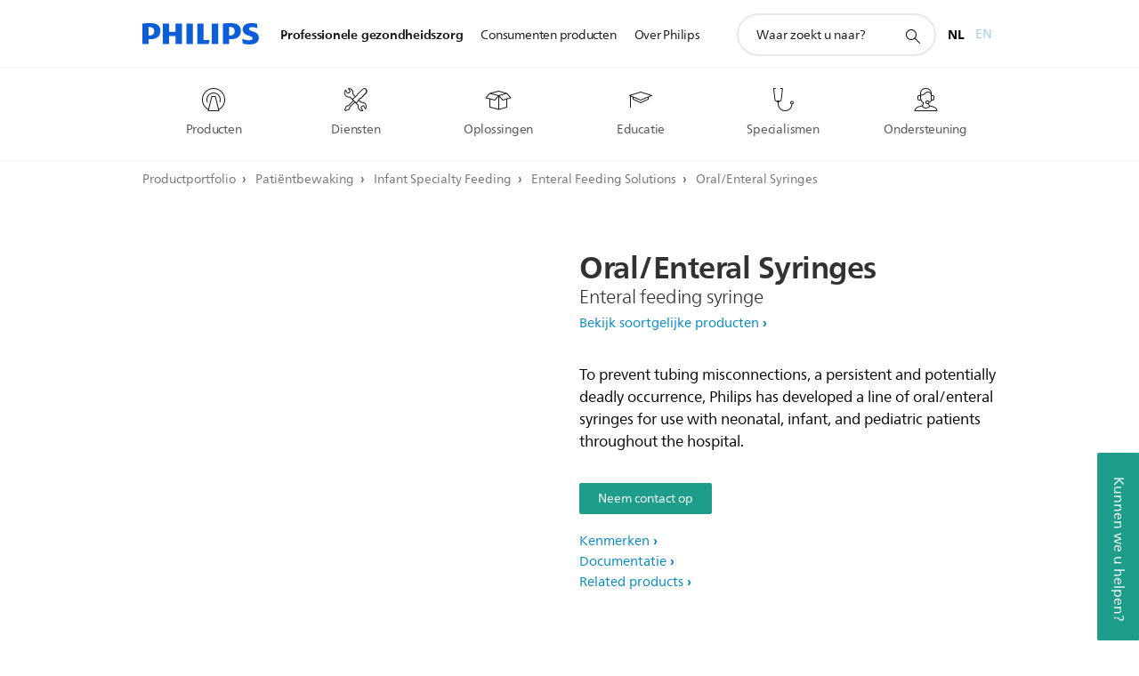

--- FILE ---
content_type: text/html;charset=utf-8
request_url: https://www.philips.nl/healthcare/product/HC989805617171/oral-enteral-syringes
body_size: 40223
content:
<!DOCTYPE HTML><html lang="nl-nl" dir="ltr" class="no-js non-ie" xmlns:wb="http://open.weibo.com/wb"> <head> <meta charset="utf-8"> <meta name="viewport" content="width=device-width, initial-scale=1"> <script>LUX=function(){function n(){return Date.now?Date.now():+new Date}var r,t=n(),a=window.performance||{},e=a.timing||{activationStart:0,navigationStart:(null===(r=window.LUX)||void 0===r?void 0:r.ns)||t};function i(){return a.now?(r=a.now(),Math.floor(r)):n()-e.navigationStart;var r}(LUX=window.LUX||{}).ac=[],LUX.addData=function(n,r){return LUX.cmd(["addData",n,r])},LUX.cmd=function(n){return LUX.ac.push(n)},LUX.getDebug=function(){return[[t,0,[]]]},LUX.init=function(){return LUX.cmd(["init"])},LUX.mark=function(){for(var n=[],r=0;r<arguments.length;r++)n[r]=arguments[r];if(a.mark)return a.mark.apply(a,n);var t=n[0],e=n[1]||{};void 0===e.startTime&&(e.startTime=i());LUX.cmd(["mark",t,e])},LUX.markLoadTime=function(){return LUX.cmd(["markLoadTime",i()])},LUX.measure=function(){for(var n=[],r=0;r<arguments.length;r++)n[r]=arguments[r];if(a.measure)return a.measure.apply(a,n);var t,e=n[0],o=n[1],u=n[2];t="object"==typeof o?n[1]:{start:o,end:u};t.duration||t.end||(t.end=i());LUX.cmd(["measure",e,t])},LUX.send=function(){return LUX.cmd(["send"])},LUX.ns=t;var o=LUX;return window.LUX_ae=[],window.addEventListener("error",(function(n){window.LUX_ae.push(n)})),o}();</script> <script>!function(){var e=document.cookie.split("; ").find(function(e){return e.startsWith("notice_gdpr_prefs=")});if(e){var t=e.split("=")[1].split(/[,:\s]+/);t.includes("1")&&((n=document.createElement("script")).src="https://cdn.speedcurve.com/js/lux.js?id=33353111",n.async=!0,n.crossOrigin="anonymous",document.head.appendChild(n))}}();</script> <script>LUX.label="Content";</script> <link rel="preconnect" href="https://www.googletagmanager.com"> <link rel="preconnect" href="https://images.philips.com"> <link rel="preconnect" href="https://consent.trustarc.com/"> <link rel="preconnect" href="https://philipselectronicsne.tt.omtrdc.net" crossorigin="use-credentials"> <link rel="preconnect" href="https://www.googleoptimize.com"> <link rel="preload" href="/c-etc/philips/clientlibs/foundation-base/clientlibs-css-rb2014/fonts/neuefrutigerworld-1.20.0-w02/NeueFrutigerWorldW02-Book.woff2" as="font" type="font/woff2" media="(min-width:701px)" crossorigin> <link rel="preload" href="/c-etc/philips/clientlibs/foundation-base/clientlibs-css-rb2014/fonts/neuefrutigerworld-1.20.0-w02/NeueFrutigerWorldW02-Bold.woff2" as="font" type="font/woff2" media="(min-width:701px)" crossorigin> <link rel="preload" href="/c-etc/philips/clientlibs/foundation-base/clientlibs-css-rb2014/fonts/neuefrutigerworld-1.20.0-w02/NeueFrutigerWorldW02-Light.woff2" as="font" type="font/woff2" media="(min-width:701px)" crossorigin> <link rel="preload" href="/c-etc/philips/clientlibs/foundation-base/clientlibs-css-rb2014/fonts/philips-global-icon-font/philips-global-icon-font-v2.8.woff2" as="font" type="font/woff2" crossorigin> <link rel="preload" href="/c-etc/philips/clientlibs/foundation-base/clientlibs-css-rb2014/fonts/philips-global-icon-font/philips-global-icon-font-32-v2.8.woff2" as="font" type="font/woff2" crossorigin> <script> window.dtm=window.dtm || {};
dtm.dnt=false; </script> <meta name="keywords" content=""> <meta name="description" content="The oral dispensing solution for the NICU"> <meta name="format-detection" content="telephone=no"> <meta name="PHILIPS.CONTEXT.LOCALE" content="nl_nl"> <meta name="PHILIPS.CONTEXT.CM.ENABLE" content="true"> <meta name="PS_CARDTYPE" content="generic"> <meta name="PS_CONTENTTYPE_KEY" content="product"> <meta name="PS_CONTENTTYPE" content="Product"> <meta name="PS_FILTER_CONTENTTYPE" content="Producten"> <meta name="PS_CONTENTGROUP" content="Professioneel"> <meta name="B2B" content="B2B"> <meta name="PS_TITLE" content="Oral/Enteral Syringes  Enteral feeding syringe | Philips"> <meta name="PS_SUBTITLE" content=""> <meta name="PS_BODYTEXT" content="The oral dispensing solution for the NICU"> <meta name="PS_PRODUCT_STATUS" content="NORMAL"> <meta name="PS_IMAGE" content="http://images.philips.com/is/image/PhilipsConsumer/HC989805617171-IMS-en_AA?wid=700&hei=375&$pnglarge$"> <meta name="PS_QUICKLINK_1_LABEL" content=""> <meta name="PS_QUICKLINK_1_LINK" content=""> <meta name="PS_PRODUCT_GROUP" content="Patient Monitoring"> <meta name="PS_PRODUCT_CATEGORY" content="Infant Specialty Feeding"> <meta name="PS_PRODUCT_SUBCATEGORY" content="Enteral Feeding Solutions"> <meta name="PHILIPS.METRICS.DIVISION" content="HC"> <meta name="PHILIPS.METRICS.SECTION" content="main"> <meta name="PHILIPS.METRICS.COUNTRY" content="nl"> <meta name="PHILIPS.METRICS.LANGUAGE" content="nl"> <meta name="PHILIPS.METRICS.BUNAME" content=""> <meta name="PHILIPS.METRICS.PRODUCTID" content="hc989805617171"> <meta name="PHILIPS.METRICS.PRODUCTGROUP" content="HC_PATIENT_MONITORING_GR"> <meta name="PHILIPS.METRICS.PRODUCTCATEGORY" content="HC_INFANT_FEEDING_CA"> <meta name="PHILIPS.METRICS.PRODUCTSUBCATEGORY" content="HC_FEEDING_TUBES_SU"> <meta name="PHILIPS.METRICS.PAGENAME" content="hc989805617171:Product_detail"> <meta property="og:title" content="Oral/Enteral Syringes  Enteral feeding syringe | Philips"> <meta property="og:type" content="product"> <meta property="og:image" content=""> <meta property="twitter:image" content=""> <meta property="og:url" content="https://www.philips.nl/healthcare/product/HC989805617171/oral-enteral-syringes"> <meta property="og:site_name" content="Philips"> <meta property="og:description" content="The oral dispensing solution for the NICU"> <meta property="fb:app_id" content=""> <meta property="twitter:card" content="product"> <meta property="twitter:site" content=""> <meta property="twitter:data2" content=""> <meta property="twitter:label2" content=""> <title>Oral/Enteral Syringes  Enteral feeding syringe | Philips</title><script> window.philips = window.philips || {};



philips.context = {
    sector: 'HC',
    
    buname: 'HC_INFANT_FEEDING_CA',
    locale: {
        country: 'nl',
        language: 'nl',
        currency: 'USD',
        code: 'nl_NL'
    },
    productCatalog: {
        ctn: 'hc989805617171',
        catalogType: 'healthcare',
        productGroup: 'HC_PATIENT_MONITORING_GR',
        productCategory: 'HC_INFANT_FEEDING_CA',
        productSubCategory: 'HC_FEEDING_TUBES_SU' // PDP

    },
    page: {
        section: 'main',
        pageType: 'product_detail',
        specialtyGroup: 'mother_and_child_care',
        tags:'',
        infoType:''
    },

    specialty: {
        genSpecialty: '',
        relSpecialties: 'mother_and_child_care'
    },
    url: {
        personalizationUrl:'https://www.philips.nl/healthcare/product/HC989805617171/oral-enteral-syringes',
        repositoryPath: '/content/B2B_HC/nl_NL/product-catalog/patient-monitoring/infant-feeding/oral-enteral-syringes/HC989805617171'
        
    }

};


var eddlAction = {
    trigger: 'ecommerce.product.detail',
    event: 'ecommerceEvent',
    ecommerce: {
        currencyCode: '',
        detail: {
            products: [
                {
                    id: 'hc989805617171',
                    locale: 'nl_NL',
                    price: '',
                    stock: '',
                    displayTypes: ''
                }
            ]
        }
    }};

window.eddlEvents = window.eddlEvents || [];

window.eddlEvents.push(eddlAction); </script> <script src="/a1l4rgpa1fx2crzaqh/s3ns3t0g4k288vipw56.js"></script> <script src="/a1l4rgpa1fx2crzaqh/t1l6vgru59xvprnlz0ll.js" defer></script> <link rel="canonical" href="https://www.philips.nl/healthcare/product/HC989805617171/oral-enteral-syringes"/> <link rel="alternate" href="https://www.philips.nl/healthcare/product/HC989805617171/oral-enteral-syringes" hreflang="en-nl"/> <link rel="apple-touch-icon" href="/c-etc/philips/clientlibs/foundation-base/clientlibs-css/img/favicon/favicon-hd.png"> <link rel="icon" type="image/svg+xml" href="/c-etc/philips/clientlibs/foundation-base/clientlibs-css/img/favicon/favicon.svg"> <link rel="icon" type="image/png" href="/c-etc/philips/clientlibs/foundation-base/clientlibs-css/img/favicon/favicon-192x192.png" sizes="192x192"> <link rel="icon" type="image/png" href="/c-etc/philips/clientlibs/foundation-base/clientlibs-css/img/favicon/favicon-96x96.png" sizes="96x96"> <link rel="icon" type="image/png" href="/c-etc/philips/clientlibs/foundation-base/clientlibs-css/img/favicon/favicon-32x32.png" sizes="32x32"> <link rel="icon" type="image/png" href="/c-etc/philips/clientlibs/foundation-base/clientlibs-css/img/favicon/favicon-16x16.png" sizes="16x16"> <meta name="msapplication-TileColor" content="#ffffff"> <meta name="msapplication-TileImage" content="/etc/philips/clientlibs/foundation-base/clientlibs-css/img/favicon/favicon-hd.png"> <script type="application/ld+json"> {
    "@context": "http://schema.org/",
    "@type": "Product",
    "name": "Oral/Enteral Syringes",
    "url": "https://www.philips.nl/healthcare/product/HC989805617171/oral-enteral-syringes",
    "image": [
          "https://images.philips.com/is/image/PhilipsConsumer/HC989805617171-IMS-en_AA"
    ],
    "description": "To prevent tubing misconnections, a persistent and potentially deadly occurrence, Philips has developed a line of oral/enteral syringes for use with neonatal, infant, and pediatric patients throughout the hospital.",
    "sku": "HC989805617171",
    "mpn": "HC989805617171",
    "brand": {
      "@type": "Organization",
      "name": "Philips",
      "sameAs": [
          "https://www.wikidata.org/wiki/Q170416",
          "https://en.wikipedia.org/wiki/Philips",
          "https://www.linkedin.com/company/philips",
          "https://www.facebook.com/Philips/",
          "https://twitter.com/Philips"
      ],
      "url": "https://www.philips.com"
    }
  } </script> <script type="text/javascript"> (function(){(function(l,u,C){var O=[],P=[],f={_version:"3.6.0",_config:{classPrefix:"test-",enableClasses:!0,enableJSClass:!0,usePrefixes:!0},_q:[],on:function(e,t){var n=this;setTimeout(function(){t(n[e])},0)},addTest:function(e,t,n){P.push({name:e,fn:t,options:n})},addAsyncTest:function(e){P.push({name:null,fn:e})}},s=function(){};s.prototype=f,s=new s,s.addTest("svg",!!u.createElementNS&&!!u.createElementNS("http://www.w3.org/2000/svg","svg").createSVGRect),s.addTest("localstorage",function(){var e="modernizr";try{return localStorage.setItem(e,e),localStorage.removeItem(e),!0}catch{return!1}});var w=f._config.usePrefixes?" -webkit- -moz- -o- -ms- ".split(" "):["",""];f._prefixes=w;function v(e,t){return typeof e===t}function F(){var e,t,n,r,i,a,o;for(var p in P)if(P.hasOwnProperty(p)){if(e=[],t=P[p],t.name&&(e.push(t.name.toLowerCase()),t.options&&t.options.aliases&&t.options.aliases.length))for(n=0;n<t.options.aliases.length;n++)e.push(t.options.aliases[n].toLowerCase());for(r=v(t.fn,"function")?t.fn():t.fn,i=0;i<e.length;i++)a=e[i],o=a.split("."),o.length===1?s[o[0]]=r:(s[o[0]]&&!(s[o[0]]instanceof Boolean)&&(s[o[0]]=new Boolean(s[o[0]])),s[o[0]][o[1]]=r),O.push((r?"":"no-")+o.join("-"))}}var g=u.documentElement,_=g.nodeName.toLowerCase()==="svg";function A(e){var t=g.className,n=s._config.classPrefix||"";if(_&&(t=t.baseVal),s._config.enableJSClass){var r=new RegExp("(^|\\s)"+n+"no-js(\\s|$)");t=t.replace(r,"$1"+n+"js$2")}s._config.enableClasses&&(t+=" "+n+e.join(" "+n),_?g.className.baseVal=t:g.className=t)}var j="Moz O ms Webkit",L=f._config.usePrefixes?j.toLowerCase().split(" "):[];f._domPrefixes=L;var T;(function(){var e={}.hasOwnProperty;!v(e,"undefined")&&!v(e.call,"undefined")?T=function(t,n){return e.call(t,n)}:T=function(t,n){return n in t&&v(t.constructor.prototype[n],"undefined")}})(),f._l={},f.on=function(e,t){this._l[e]||(this._l[e]=[]),this._l[e].push(t),s.hasOwnProperty(e)&&setTimeout(function(){s._trigger(e,s[e])},0)},f._trigger=function(e,t){if(this._l[e]){var n=this._l[e];setTimeout(function(){var r,i;for(r=0;r<n.length;r++)i=n[r],i(t)},0),delete this._l[e]}};function q(e,t){if(typeof e=="object")for(var n in e)T(e,n)&&q(n,e[n]);else{e=e.toLowerCase();var r=e.split("."),i=s[r[0]];if(r.length==2&&(i=i[r[1]]),typeof i<"u")return s;t=typeof t=="function"?t():t,r.length==1?s[r[0]]=t:(s[r[0]]&&!(s[r[0]]instanceof Boolean)&&(s[r[0]]=new Boolean(s[r[0]])),s[r[0]][r[1]]=t),A([(t&&t!=!1?"":"no-")+r.join("-")]),s._trigger(e,t)}return s}s._q.push(function(){f.addTest=q});function y(){return typeof u.createElement!="function"?u.createElement(arguments[0]):_?u.createElementNS.call(u,"http://www.w3.org/2000/svg",arguments[0]):u.createElement.apply(u,arguments)}s.addTest("canvas",function(){var e=y("canvas");return!!(e.getContext&&e.getContext("2d"))});var k="CSS"in l&&"supports"in l.CSS,G="supportsCSS"in l;s.addTest("supports",k||G);function J(){var e=u.body;return e||(e=y(_?"svg":"body"),e.fake=!0),e}function z(e,t,n,r){var i="modernizr",a,o,p,c,m=y("div"),d=J();if(parseInt(n,10))for(;n--;)p=y("div"),p.id=r?r[n]:i+(n+1),m.appendChild(p);return a=y("style"),a.type="text/css",a.id="s"+i,(d.fake?d:m).appendChild(a),d.appendChild(m),a.styleSheet?a.styleSheet.cssText=e:a.appendChild(u.createTextNode(e)),m.id=i,d.fake&&(d.style.background="",d.style.overflow="hidden",c=g.style.overflow,g.style.overflow="hidden",g.appendChild(d)),o=t(m,e),d.fake?(d.parentNode.removeChild(d),g.style.overflow=c,g.offsetHeight):m.parentNode.removeChild(m),!!o}var V=function(){var e=l.matchMedia||l.msMatchMedia;return e?function(t){var n=e(t);return n&&n.matches||!1}:function(t){var n=!1;return z("@media "+t+" { #modernizr { position: absolute; } }",function(r){n=(l.getComputedStyle?l.getComputedStyle(r,null):r.currentStyle).position=="absolute"}),n}}();f.mq=V;var X=f.testStyles=z;s.addTest("touchevents",function(){return!!("ontouchstart"in l||l.DocumentTouch&&u instanceof DocumentTouch)});var R=f._config.usePrefixes?j.split(" "):[];f._cssomPrefixes=R;function W(e,t){return!!~(""+e).indexOf(t)}function B(e){return e.replace(/([a-z])-([a-z])/g,function(t,n,r){return n+r.toUpperCase()}).replace(/^-/,"")}var N=function(e){var t=w.length,n=l.CSSRule,r;if(typeof n>"u")return C;if(!e)return!1;if(e=e.replace(/^@/,""),r=e.replace(/-/g,"_").toUpperCase()+"_RULE",r in n)return"@"+e;for(var i=0;i<t;i++){var a=w[i],o=a.toUpperCase()+"_"+r;if(o in n)return"@-"+a.toLowerCase()+"-"+e}return!1};f.atRule=N;function H(e,t){return function(){return e.apply(t,arguments)}}function Z(e,t,n){var r;for(var i in e)if(e[i]in t)return n===!1?e[i]:(r=t[e[i]],v(r,"function")?H(r,n||t):r);return!1}var I={elem:y("modernizr")};s._q.push(function(){delete I.elem});var h={style:I.elem.style};s._q.unshift(function(){delete h.style});function U(e){return e.replace(/([A-Z])/g,function(t,n){return"-"+n.toLowerCase()}).replace(/^ms-/,"-ms-")}function K(e,t,n){var r;if("getComputedStyle"in l){r=getComputedStyle.call(l,e,t);var i=l.console;if(r!==null)n&&(r=r.getPropertyValue(n));else if(i){var a=i.error?"error":"log";i[a].call(i,"getComputedStyle returning null, its possible modernizr test results are inaccurate")}}else r=!t&&e.currentStyle&&e.currentStyle[n];return r}function Q(e,t){var n=e.length;if("CSS"in l&&"supports"in l.CSS){for(;n--;)if(l.CSS.supports(U(e[n]),t))return!0;return!1}else if("CSSSupportsRule"in l){for(var r=[];n--;)r.push("("+U(e[n])+":"+t+")");return r=r.join(" or "),z("@supports ("+r+") { #modernizr { position: absolute; } }",function(i){return K(i,null,"position")=="absolute"})}return C}function D(e,t,n,r){if(r=v(r,"undefined")?!1:r,!v(n,"undefined")){var i=Q(e,n);if(!v(i,"undefined"))return i}for(var a,o,p,c,m,d=["modernizr","tspan","samp"];!h.style&&d.length;)a=!0,h.modElem=y(d.shift()),h.style=h.modElem.style;function E(){a&&(delete h.style,delete h.modElem)}for(p=e.length,o=0;o<p;o++)if(c=e[o],m=h.style[c],W(c,"-")&&(c=B(c)),h.style[c]!==C)if(!r&&!v(n,"undefined")){try{h.style[c]=n}catch{}if(h.style[c]!=m)return E(),t=="pfx"?c:!0}else return E(),t=="pfx"?c:!0;return E(),!1}var Y=f.testProp=function(e,t,n){return D([e],C,t,n)};function x(e,t,n,r,i){var a=e.charAt(0).toUpperCase()+e.slice(1),o=(e+" "+R.join(a+" ")+a).split(" ");return v(t,"string")||v(t,"undefined")?D(o,t,r,i):(o=(e+" "+L.join(a+" ")+a).split(" "),Z(o,t,n))}f.testAllProps=x;function S(e,t,n){return x(e,C,C,t,n)}f.testAllProps=S,s.addTest("flexbox",S("flexBasis","1px",!0)),s.addTest("csstransforms",function(){return navigator.userAgent.indexOf("Android 2.")===-1&&S("transform","scale(1)",!0)}),s.addTest("csstransforms3d",function(){return!!S("perspective","1px",!0)}),s.addTest("csstransitions",S("transition","all",!0)),s.addTest("appearance",S("appearance"));var b=f.prefixed=function(e,t,n){return e.indexOf("@")===0?N(e):(e.indexOf("-")!=-1&&(e=B(e)),t?x(e,t,n):x(e,"pfx"))};s.addTest("fullscreen",!!(b("exitFullscreen",u,!1)||b("cancelFullScreen",u,!1))),s.addTest("objectfit",!!b("objectFit"),{aliases:["object-fit"]}),F(),A(O),delete f.addTest,delete f.addAsyncTest;for(var M=0;M<s._q.length;M++)s._q[M]();l.Modernizr=s})(window,document),window.Modernizr.addTest("correctvh",function(){return!navigator.userAgent.match(/(iPad|iPhone);.*CPU.*OS (6|7)_\d/i)}),window.Modernizr.addTest("touch",function(){return window.Modernizr.touchevents}),window.Modernizr.addTest("ipad",function(){return!!navigator.userAgent.match(/iPad/i)}),window.Modernizr.addTest("iphone",function(){return!!navigator.userAgent.match(/iPhone/i)}),window.Modernizr.addTest("ipod",function(){return!!navigator.userAgent.match(/iPod/i)}),window.Modernizr.addTest("ios",function(){return window.Modernizr.ipad||window.Modernizr.ipod||window.Modernizr.iphone}),function(){var l=document.documentElement,u="no-js";window.Modernizr._config.classPrefix&&l.className.indexOf(u)>-1&&(l.className=l.className.replace(u,window.Modernizr._config.classPrefix+"js"))}(),function(){window.sessionStorage&&window.sessionStorage.getItem("philips.hideRecallBanner")==="true"&&document.documentElement.classList.add("pv-hrb")}()})(); </script><link rel="stylesheet" href="/c-etc/designs/design-healthcare/clientlibs.260119.css" type="text/css"> <script type="application/json" class="pv-d2c-search__translations"> {"translations":{"d2c-search.more-tab":"Ondersteuning en meer","d2c-search.versuni-lp-card-vacuum-link":"https://www.home-appliances.philips/nl/nl/u/floor-care-vacuums-mops?utm_source=philips.nl&utm_medium=referral&utm_campaign=int-search","d2c-search.search-empty":"Geen zoekopdracht","d2c-search.sort-by-date-asc":"Datum (oplopend)","d2c-search.popular-support-topics-title":"Ondersteuningsonderwerpen","d2c-search.filter-rating-value":"{0} en hoger","d2c-search.help-banner-title":"Vind producten voor de gezondheidszorg en ziekenhuizen, en ondersteuning","d2c-search.suggested-results":"Voorgestelde resultaten","TBD":"Op voorraad","d2c-search.versuni-lp-card-climate-link":"https://www.home-appliances.philips/nl/nl/u/climate-care?utm_source=philips.nl&utm_medium=referral&utm_campaign=int-search","d2c-search.filter-range-max":"Max","d2c-search.versuni-lp-card-kitchen-link":"https://www.home-appliances.philips/nl/nl/u/kitchen-appliances?utm_source=philips.nl&utm_medium=referral&utm_campaign=int-search","d2c-search.versuni-lp-card-home-link":"https://www.home.id/nl-NL/support?utm_source=philips.nl&utm_medium=referral&utm_campaign=int-search","d2c-search.sort-by-date-desc":"Datum (aflopend)\n","d2c-search.no-result-for-search":"Sorry! Geen resultaten gevonden. ","d2c-search.nmore":"Meer","d2c-search.add-to-cart-btn":"In winkelwagen","d2c-search.search-results-for":"Zoekresultaten voor","d2c-search.tab.modal.option.support":"Vind ondersteuning voor een product","d2c-search.versuni-lp-card-pet-title":"Huisdierenverzorging","d2c-search.versuni-lp-title":"Het lijkt erop dat je op zoek bent naar huishoudelijke producten","d2c-search.tab.modal.list.label":"Wat zoek je?","d2c-search.overall-rating":"Algemene waardering","d2c-search.bundle-discount-label":"Combinatiekorting","d2c-search.recently-viewed-title":"Artikelen die u onlangs hebt bekeken","d2c-search.filter-rating-title":"Klantbeoordeling","d2c-search.versuni-lp-card-coffee-link":"https://www.home-appliances.philips/nl/nl/u/coffee-machines?utm_source=philips.nl&utm_medium=referral&utm_campaign=int-search","d2c-search.submit-search-box":"Zoekopdracht verzenden","d2c-search.sort-by-size-asc":"Grootte (oplopend)\n","d2c-search.filters-title":"Filters","d2c-search.sort-by-alphabetical-desc":"Alfabetisch (aflopend)\n","d2c-search.help-banner-cta-link":"https://www.philips.nl/healthcare","d2c-search.versuni-lp-card-garden-link":"https://www.home-appliances.philips/nl/nl/u/garden-care?utm_source=philips.nl&utm_medium=referral&utm_campaign=int-search","d2c-search.tab.modal.option.products":"Ontdek producten om te shoppen","d2c-search.versuni-lp-card-home-title":"Productonderhoud & Ondersteuning","d2c-search.sort-by-relevance":"Relevantie","d2c-search.filter-price-title":"Prijs","d2c-search.help-banner-desc":"Echografie, monitoren, beeldvorming en meer"," d2c-search.more-tab":"Ondersteuning en meer","d2c-search.sort-by-newest":"Meest recent","d2c-search.versuni-lp-card-kitchen-title":"Keukenapparaten","d2c-search.popular-categories-title":"Misschien zoek je dit:","d2c-search.clear":"Helder","d2c-search.help-suggestions-title":"Suggesties","d2c-search.products-tab":"Winkelen","d2c-search.versuni-lp-card-climate-title":"Luchtkwaliteit","d2c-search-added-to-cart-btn":"Toegevoegd aan winkelwagentje","d2c-search.refurbishment-label":"Refurbishment","d2c-search.sort-by-size-desc":"Grootte (aflopend)\n","d2c-search.search-box-sitewide":"Op de hele site\n","d2c-search.filter-apply-all":"Filters toepassen","d2c-search.what-look-for":"Waar zoekt u naar?","d2c-search.sort-by-price-high-to-low":"Prijs (hoogste)","d2c-search.try-different-search":"Probeer een andere zoekopdracht.","d2c-search.notify-me-btn":"Informeer mij","d2c-search.versuni-lp-card-vacuum-title":"Stofzuigers en dweilen","d2c-search.versuni-lp-card-coffee-title":"Koffiezetapparaten","d2c-search.filter-price-range":"Prijs {0} - {1}","d2c-search.srp-price-disclaimer":"Adviesprijs","d2c-search.sort-by-alphabetical-asc":"Alfabetisch (oplopend)\n","d2c-search.versuni-lp-card-ironing-link":"https://www.home-appliances.philips/nl/nl/u/garment-care-ironing?utm_source=philips.nl&utm_medium=referral&utm_campaign=int-search","d2c-search.versuni-lp-card-ironing-title":"Strijken en kledingonderhoud","d2c-search.sort-by-rating":"Waardering","d2c-search.help-banner-cta-text":"Ga naar Philips.com/healthcare","d2c-search.search-box-label":"Zoeken op de site","d2c-search.tab.modal.title\n":"Zoeken","d2c-search.filter-range-min":"Min","d2c-search.filter-availability-in-stock":"Op voorraad","d2c-search.versuni-lp-card-pet-link":"https://www.home-appliances.philips/nl/nl/u/pet-care?utm_source=philips.nl&utm_medium=referral&utm_campaign=int-search","d2c-search.versuni-lp-card-garden-title":"Tuinverzorging","d2c-search.versuni-lp-description":"We hebben onze huishoudelijke artikelen naar een nieuw onderkomen verplaatst! Ben je op zoek naar een van deze producten?","d2c-search.filter-availability-title":"Beschikbaarheid","d2c-search.help-suggestions-1":"Controleer of u alle woorden correct hebt gespeld.","d2c-search.help-suggestions-3":"Zoeken op productnaam (bijv. Airfryer, Sonicare).","d2c-search.help-suggestions-2":"Zoeken op productnummer (bijv. HD9240/90, L2BO/00).","d2c-search.added-to-cart-btn":"Toegevoegd aan winkelwagentje","d2c-search.help-suggestions-4":"Probeer andere trefwoorden.","d2c-search.filter-clear-all":"Filters wissen","d2c-search.sort-by-price-low-to-high":"Prijs (laagste)"}} </script></head> <body class="productpage1.2 " style=" " data-country="NL" data-language="nl" data-locale="nl_NL"> <!--<noindex>--> <!-- HEADER SECTION START --> <section class=""> <div class="genericheaderpage basepage page"><div class="header n02v3-header component-base"> <header class="p-n02v3 p-layout-row p-n02v3__hamburger--close
     
     
    default pv-padding-block-end--m
     
     
     p-n02v3__multilang 
     
     
     
     
    
     
     
    p-n02v3--b2bhc
    p-n02v3--show-search-field p-n02v3--disable-expanded-search@mobile
     "
        data-n25="false"
        data-n25-mobile="false"
        data-flyout-links="{&quot;howToRegister&quot;:&quot;https://www.philips.nl/myphilips/register-your-product&quot;,&quot;myProducts&quot;:&quot;/myphilips#/my-products&quot;,&quot;registerProduct&quot;:&quot;/myphilips#/register-new-product/search&quot;,&quot;myDashboard&quot;:&quot;/myphilips#/my-home&quot;,&quot;login&quot;:&quot;/myphilips&quot;,&quot;myAccount&quot;:&quot;https://www.philips.nl/myphilips/register-product#tab\u003duser&quot;,&quot;signUp&quot;:&quot;https://www.philips.nl/myphilips/login#tab\u003dsign-up&quot;}"
        data-is-fixed-height="true"
        data-is-stock-indicator = "inherit"
        data-stock-market=""
        data-stock-indicator-api = "https://tools.eurolandir.com/tools/pricefeed/xmlirmultiiso5.aspx?companyid=2522"
        data-shop-site=""> <div class="p-n02v3__top-banner" data-shop-error-message="Vanwege gepland onderhoud is het momenteel niet mogelijk om aankopen te doen. Probeer het over een paar uur opnieuw.
"> <div class="geodetectionbar tc53-geo-detection-bar"> <div class="p-tc53-geo-detection-bar" data-current-page-path='/content/B2B_HC/nl_NL/product-catalog/patient-monitoring/infant-feeding/oral-enteral-syringes/HC989805617171'> <script type="text/x-handlebars-template" data-template="tc53-geo-detection-bar-template"> <div class="p-notification-bar p-navigation" > <span class="p-text p-direction-ltr"> <label class="p-label" >This page is also available in</label> <a  data-track-type="track-conversion" data-track-name="interaction"  data-track-description="link:geo_detection" class="p-anchor-geobar" href="{{url}}">{{urlLinkName}}</a> </span> <button class="p-close p-square p-inverted p-icon-close p-small" aria-label="Sluiten"></button> </div> </script> </div> </div> </div> <div class="p-n02v3__inner"> <div class="p-layout-inner"> <div class="p-n02v3__shape"> <a href='https://www.philips.nl/healthcare' title="Startpagina" class="p-n02v3__shapelink"> <div class="p-n02v3__shape-wrapper"> <svg width="131" height="24" viewBox="0 0 131 24" fill="none" xmlns="http://www.w3.org/2000/svg"> <path d="M44.4019 0.480751V23.5192H37.3709V14.4601H30.0545V23.5192H23.0235V0.480751H30.0545V9.63756H37.3709V0.480751H44.4019ZM68.8676 18.892V0.480751H61.8366V23.5192H74.5465L75.6056 18.892H68.8601H68.8676ZM56.6385 0.480751H49.6075V23.5192H56.6385V0.480751ZM85.1455 0.480751H78.1145V23.5192H85.1455V0.480751ZM119.82 6.36244C119.82 5.10798 121.074 4.52958 123.095 4.52958C125.311 4.52958 127.715 5.01033 129.36 5.68639L128.781 0.676056C126.948 0.292958 125.311 0 122.329 0C116.65 0 112.789 2.2385 112.789 6.94085C112.789 15.0385 123.771 13.4009 123.771 17.1568C123.771 18.5991 122.712 19.3728 120.113 19.3728C117.799 19.3728 114.238 18.5991 112.12 17.5399L112.894 22.8432C115.012 23.6169 117.904 24 120.218 24C126.092 24 130.907 22.0695 130.907 16.2854C130.907 8.5784 119.827 10.0207 119.827 6.35493L119.82 6.36244ZM110.67 8.77371C110.67 14.6554 106.524 18.0282 99.9812 18.0282H97.4798V23.5192H90.4488V0.480751C92.8601 0.187794 96.2254 0 99.0197 0C106.246 0 110.678 2.31361 110.678 8.77371H110.67ZM103.737 8.87136C103.737 5.97934 102.1 4.34178 98.6291 4.34178C98.2685 4.34178 97.8854 4.34178 97.4723 4.36432V13.8817H98.6291C102.287 13.8817 103.737 11.861 103.737 8.87136ZM20.2291 8.77371C20.2291 14.6554 16.0901 18.0282 9.53991 18.0282H7.0385V23.5192H0V0.480751C2.41127 0.187794 5.77653 0 8.57089 0C15.7972 0 20.2216 2.31361 20.2216 8.77371H20.2291ZM13.2883 8.87136C13.2883 5.97934 11.6507 4.34178 8.18779 4.34178C7.82723 4.34178 7.44413 4.34178 7.03099 4.36432V13.8817H8.18779C11.846 13.8817 13.2883 11.861 13.2883 8.87136Z" fill="#0B5ED7"/> </svg> </div> </a> </div> </div> <nav class="p-n02v3__menu "> <div class="p-n02v3__mobiletopbg" aria-hidden="true"></div> <div class="p-n02v3__mobilebottombg" aria-hidden="true"></div> <div class="p-n02v3__m1bg"> <div class="p-n02v3__mwrap"> <div class="p-n02v3__m1title"></div> <ul class="p-n02v3__m1 p-n02v3-b2bhc--mobile"> <li class="p-n02v3__mli 
                         p-n02v3__mli--with-childs
                        p-n02v3-b2bhc--mobile
                        p-m-1
                        
                        p-n02v3__contextual--mliactive"> <a href="#" class="p-n02v3__mlink" data-track-type="track-nav-nena" data-track-compid="n02v3" data-track-navid="header" data-track-navdest="hc:professionele_gezondheidszorg"> <span class="p-n02v3__m1item pv-heading pv-body--s pv-bold">Professionele gezondheidszorg</span> </a> <div class="p-n02v3__m2bg p-n02v3__miconbg p-n02v3__mbg--hidden p-n02v3-b2bhc--mobile
                                            p-n02v3__contextual--mbg" data-bg-level="2"> <div class="p-n02v3__mwrap"> <ul class="p-n02v3__m2 p-n02v3__micon p-n02v3__t--col14"> <li class="p-n02v3__mli p-m-1-1 p-n02v3__group
                                                                
                                                                 p-n02v3__mli--haschild
                                                                "> <a href="#" class="p-n02v3__mlink" data-track-type="track-nav-nena" data-track-compid="n02v3" data-track-navid="header" data-track-navdest="hc:professionele_gezondheidszorg:producten"> <span class="p-icon-mr-scan--32 p-n02v3__m2icon" aria-label=""></span> <span class="pv-heading pv-body--s pv-bold p-n02v3__m2text p-n02v3-b2bhc--mobile" aria-label="opent submenu">Producten</span> </a> <div class="p-n02v3__m3bg p-n02v3__mflyout p-n02v3__mbg--hidden p-n02v3-b2bhc--mobile
                                                                        " data-bg-level="3"> <div class="p-n02v3__mwrap"> <div class="p-n02v3__mtitle p-n02v3__t--col24"> <div class="p-n02v3__mback">Professionele gezondheidszorg</div> <div class="p-n02v3__listtitle "> <div class="p-n02v3__mclose"><button class="p-icon-close"
                                                                                        arial-label="Terug"></button></div> <div class="pv-heading pv-body--m pv-bold">Producten</div> </div> </div> <ul class="p-n02v3__m3 p-n02v3__m3--b2bhc p-n02v3__m--w3col"> <div class="p-n02v3__mli p-n02v3__mli-no-child"> <li class="p-n02v3__mli p-m-1-1-1 "> <a href='https://www.philips.nl/healthcare/solutions/image-guided-therapy' title="Beeldgeleide therapie (opent in hetzelfde venster)" class="p-n02v3__mlink" data-track-type="track-nav-nena" data-track-compid="n02v3" data-track-navid="header" data-track-navdest="hc:professionele_gezondheidszorg::beeldgeleide_therapie"> <span class="pv-heading pv-body--s"> Beeldgeleide therapie </span> </a> </li> <li class="p-n02v3__mli p-m-1-1-2 "> <a href='https://www.philips.nl/healthcare/solutions/computertomografie' title="Computertomografie (opent in hetzelfde venster)" class="p-n02v3__mlink" data-track-type="track-nav-nena" data-track-compid="n02v3" data-track-navid="header" data-track-navdest="hc:professionele_gezondheidszorg::computertomografie"> <span class="pv-heading pv-body--s"> Computertomografie </span> </a> </li> <li class="p-n02v3__mli p-m-1-1-3 "> <a href='https://www.philips.nl/healthcare/solutions/customer-service-solutions' title="Customer Service Solutions (opent in hetzelfde venster)" class="p-n02v3__mlink" data-track-type="track-nav-nena" data-track-compid="n02v3" data-track-navid="header" data-track-navdest="hc:professionele_gezondheidszorg::customer_service_solutions"> <span class="pv-heading pv-body--s"> Customer Service Solutions </span> </a> </li> <li class="p-n02v3__mli p-m-1-1-4 "> <a href='https://www.philips.nl/healthcare/solutions/diagnostische-ecg' title="Diagnostic ECG (opent in hetzelfde venster)" class="p-n02v3__mlink" data-track-type="track-nav-nena" data-track-compid="n02v3" data-track-navid="header" data-track-navdest="hc:professionele_gezondheidszorg::diagnostic_ecg"> <span class="pv-heading pv-body--s"> Diagnostic ECG </span> </a> </li> <li class="p-n02v3__mli p-m-1-1-5 "> <a href='https://www.philips.nl/healthcare/solutions/enterprise-telehealth' title="Enterprise telehealth (opent in hetzelfde venster)" class="p-n02v3__mlink" data-track-type="track-nav-nena" data-track-compid="n02v3" data-track-navid="header" data-track-navdest="hc:professionele_gezondheidszorg::enterprise_telehealth"> <span class="pv-heading pv-body--s"> Enterprise telehealth </span> </a> </li> <li class="p-n02v3__mli p-m-1-1-6 "> <a href='https://www.philips.nl/healthcare/solutions/respiratoire-zorg-ziekenhuis' title="Hospitaalbeademing (opent in hetzelfde venster)" class="p-n02v3__mlink" data-track-type="track-nav-nena" data-track-compid="n02v3" data-track-navid="header" data-track-navdest="hc:professionele_gezondheidszorg::hospitaalbeademing"> <span class="pv-heading pv-body--s"> Hospitaalbeademing </span> </a> </li> <li class="p-n02v3__mli p-m-1-1-7 "> <a href='https://www.philips.nl/healthcare/solutions/magnetische-resonantie' title="Magnetische resonantie (opent in hetzelfde venster)" class="p-n02v3__mlink" data-track-type="track-nav-nena" data-track-compid="n02v3" data-track-navid="header" data-track-navdest="hc:professionele_gezondheidszorg::magnetische_resonantie"> <span class="pv-heading pv-body--s"> Magnetische resonantie </span> </a> </li> <li class="p-n02v3__mli p-m-1-1-8 "> <a href='https://www.philips.nl/healthcare/solutions/mammography' title="Mammography (opent in hetzelfde venster)" class="p-n02v3__mlink" data-track-type="track-nav-nena" data-track-compid="n02v3" data-track-navid="header" data-track-navdest="hc:professionele_gezondheidszorg::mammography"> <span class="pv-heading pv-body--s"> Mammography </span> </a> </li> <li class="p-n02v3__mli p-m-1-1-9 "> <a href='https://www.philips.nl/healthcare/solutions/device-integration-interoperability' title="Medical Device Integration (opent in hetzelfde venster)" class="p-n02v3__mlink" data-track-type="track-nav-nena" data-track-compid="n02v3" data-track-navid="header" data-track-navdest="hc:professionele_gezondheidszorg::medical_device_integration"> <span class="pv-heading pv-body--s"> Medical Device Integration </span> </a> </li> <li class="p-n02v3__mli p-m-1-1-10 "> <a href='https://www.philips.nl/healthcare/solutions/patientbewaking' title="Patiëntbewaking (opent in hetzelfde venster)" class="p-n02v3__mlink" data-track-type="track-nav-nena" data-track-compid="n02v3" data-track-navid="header" data-track-navdest="hc:professionele_gezondheidszorg::patiëntbewaking"> <span class="pv-heading pv-body--s"> Patiëntbewaking </span> </a> </li> <li class="p-n02v3__mli p-m-1-1-11 "> <a href='https://www.philips.nl/healthcare/solutions/philips-circular-systems' title="Philips Circular Systems (opent in hetzelfde venster)" class="p-n02v3__mlink" data-track-type="track-nav-nena" data-track-compid="n02v3" data-track-navid="header" data-track-navdest="hc:professionele_gezondheidszorg::philips_circular_systems"> <span class="pv-heading pv-body--s"> Philips Circular Systems </span> </a> </li> <li class="p-n02v3__mli p-m-1-1-12 "> <a href='https://www.philips.nl/healthcare/solutions/radiography' title="Radiografie- & fluoroscopiesystemen (opent in hetzelfde venster)" class="p-n02v3__mlink" data-track-type="track-nav-nena" data-track-compid="n02v3" data-track-navid="header" data-track-navdest="hc:professionele_gezondheidszorg::radiografie-_&_fluoroscopiesystemen"> <span class="pv-heading pv-body--s"> Radiografie- & fluoroscopiesystemen </span> </a> </li> <li class="p-n02v3__mli p-m-1-1-13 "> <a href='https://www.philips.nl/healthcare/solutions/radiotherapie-oncologie' title="Radiotherapie/ oncologie (opent in hetzelfde venster)" class="p-n02v3__mlink" data-track-type="track-nav-nena" data-track-compid="n02v3" data-track-navid="header" data-track-navdest="hc:professionele_gezondheidszorg::radiotherapie/_oncologie"> <span class="pv-heading pv-body--s"> Radiotherapie/ oncologie </span> </a> </li> <li class="p-n02v3__mli p-m-1-1-14 "> <a href='https://www.philips.nl/healthcare/solutions/spoedeisende-zorg-en-reanimatie' title="Spoedeisende zorg en reanimatie (opent in hetzelfde venster)" class="p-n02v3__mlink" data-track-type="track-nav-nena" data-track-compid="n02v3" data-track-navid="header" data-track-navdest="hc:professionele_gezondheidszorg::spoedeisende_zorg_en_reanimatie"> <span class="pv-heading pv-body--s"> Spoedeisende zorg en reanimatie </span> </a> </li> <li class="p-n02v3__mli p-m-1-1-15 "> <a href='https://www.philips.nl/healthcare/solutions/ultrasound' title="Ultrasound (opent in hetzelfde venster)" class="p-n02v3__mlink" data-track-type="track-nav-nena" data-track-compid="n02v3" data-track-navid="header" data-track-navdest="hc:professionele_gezondheidszorg::ultrasound"> <span class="pv-heading pv-body--s"> Ultrasound </span> </a> </li> <li class="p-n02v3__mli p-m-1-1-16 "> <a href='https://www.philips.nl/healthcare/solutions/consumables-and-accessories' title="Verbruiksartikelen en accessoires (opent in hetzelfde venster)" class="p-n02v3__mlink" data-track-type="track-nav-nena" data-track-compid="n02v3" data-track-navid="header" data-track-navdest="hc:professionele_gezondheidszorg::verbruiksartikelen_en_accessoires"> <span class="pv-heading pv-body--s"> Verbruiksartikelen en accessoires </span> </a> </li> <li class="p-n02v3__mli p-m-1-1-17 "> <a href='https://www.philips.nl/healthcare/solutions/zorg-voor-moeder-en-kind' title="Zorg voor moeder en kind (opent in hetzelfde venster)" class="p-n02v3__mlink" data-track-type="track-nav-nena" data-track-compid="n02v3" data-track-navid="header" data-track-navdest="hc:professionele_gezondheidszorg::zorg_voor_moeder_en_kind"> <span class="pv-heading pv-body--s"> Zorg voor moeder en kind </span> </a> </li> <li class="p-n02v3__mli p-m-1-1-18 "> <a href='https://www.philips.nl/healthcare/solutions/slaap-en-respiratoire-zorg' title="Zorg voor slaapapneu (opent in hetzelfde venster)" class="p-n02v3__mlink" data-track-type="track-nav-nena" data-track-compid="n02v3" data-track-navid="header" data-track-navdest="hc:professionele_gezondheidszorg::zorg_voor_slaapapneu"> <span class="pv-heading pv-body--s"> Zorg voor slaapapneu </span> </a> </li> </div> <li class="p-n02v3__mli--showall"> <a href='#' class="p-n02v3__mlink"><span class="pv-heading pv-body--s">Toon alles</span></a> </li> </ul> </div> </div> </li> <li class="p-n02v3__mli p-m-1-2 p-n02v3__group
                                                                
                                                                 p-n02v3__mli--haschild
                                                                "> <a href="#" class="p-n02v3__mlink" data-track-type="track-nav-nena" data-track-compid="n02v3" data-track-navid="header" data-track-navdest="hc:professionele_gezondheidszorg:diensten"> <span class="p-icon-tools--32 p-n02v3__m2icon" aria-label=""></span> <span class="pv-heading pv-body--s pv-bold p-n02v3__m2text p-n02v3-b2bhc--mobile" aria-label="opent submenu">Diensten</span> </a> <div class="p-n02v3__m3bg p-n02v3__mflyout p-n02v3__mbg--hidden p-n02v3-b2bhc--mobile
                                                                        " data-bg-level="3"> <div class="p-n02v3__mwrap"> <div class="p-n02v3__mtitle p-n02v3__t--col24"> <div class="p-n02v3__mback">Professionele gezondheidszorg</div> <div class="p-n02v3__listtitle "> <div class="p-n02v3__mclose"><button class="p-icon-close"
                                                                                        arial-label="Terug"></button></div> <div class="pv-heading pv-body--m pv-bold">Diensten</div> </div> </div> <ul class="p-n02v3__m3 p-n02v3__m3--b2bhc "> <div class="p-n02v3__mli p-n02v3__mli-no-child"> <li class="p-n02v3__mli p-m-1-2-1 "> <a href='https://www.philips.nl/healthcare/solutions/customer-service-solutions/customer-service-solutions' title="Customer Services (opent in hetzelfde venster)" class="p-n02v3__mlink" data-track-type="track-nav-nena" data-track-compid="n02v3" data-track-navid="header" data-track-navdest="hc:professionele_gezondheidszorg::customer_services"> <span class="pv-heading pv-body--s"> Customer Services </span> </a> </li> <li class="p-n02v3__mli p-m-1-2-2 "> <a href='https://www.philips.nl/healthcare/services/implementatieservices' title="Implementatieservices (opent in hetzelfde venster)" class="p-n02v3__mlink" data-track-type="track-nav-nena" data-track-compid="n02v3" data-track-navid="header" data-track-navdest="hc:professionele_gezondheidszorg::implementatieservices"> <span class="pv-heading pv-body--s"> Implementatieservices </span> </a> </li> <li class="p-n02v3__mli p-m-1-2-3 "> <a href='https://www.philips.nl/healthcare/services/lifecycle-services' title="Lifecycle Services (opent in hetzelfde venster)" class="p-n02v3__mlink" data-track-type="track-nav-nena" data-track-compid="n02v3" data-track-navid="header" data-track-navdest="hc:professionele_gezondheidszorg::lifecycle_services"> <span class="pv-heading pv-body--s"> Lifecycle Services </span> </a> </li> <li class="p-n02v3__mli p-m-1-2-4 "> <a href='https://www.philips.nl/healthcare/services/onderhoudsservices' title="Onderhoudsservices (opent in hetzelfde venster)" class="p-n02v3__mlink" data-track-type="track-nav-nena" data-track-compid="n02v3" data-track-navid="header" data-track-navdest="hc:professionele_gezondheidszorg::onderhoudsservices"> <span class="pv-heading pv-body--s"> Onderhoudsservices </span> </a> </li> <li class="p-n02v3__mli p-m-1-2-5 "> <a href='https://www.philips.nl/healthcare/services/ondersteunende-technologieen' title="Ondersteunende technologieën (opent in hetzelfde venster)" class="p-n02v3__mlink" data-track-type="track-nav-nena" data-track-compid="n02v3" data-track-navid="header" data-track-navdest="hc:professionele_gezondheidszorg::ondersteunende_technologieën"> <span class="pv-heading pv-body--s"> Ondersteunende technologieën </span> </a> </li> <li class="p-n02v3__mli p-m-1-2-6 "> <a href='https://www.philips.nl/healthcare/services/optimalisatieservices' title="Optimalisatieservices (opent in hetzelfde venster)" class="p-n02v3__mlink" data-track-type="track-nav-nena" data-track-compid="n02v3" data-track-navid="header" data-track-navdest="hc:professionele_gezondheidszorg::optimalisatieservices"> <span class="pv-heading pv-body--s"> Optimalisatieservices </span> </a> </li> <li class="p-n02v3__mli p-m-1-2-7 "> <a href='https://www.philips.nl/healthcare/services/planningservices' title="Planningservices (opent in hetzelfde venster)" class="p-n02v3__mlink" data-track-type="track-nav-nena" data-track-compid="n02v3" data-track-navid="header" data-track-navdest="hc:professionele_gezondheidszorg::planningservices"> <span class="pv-heading pv-body--s"> Planningservices </span> </a> </li> <li class="p-n02v3__mli p-m-1-2-8 "> <a href='https://www.philips.nl/healthcare/services/upgradingservices' title="Upgradingservices (opent in hetzelfde venster)" class="p-n02v3__mlink" data-track-type="track-nav-nena" data-track-compid="n02v3" data-track-navid="header" data-track-navdest="hc:professionele_gezondheidszorg::upgradingservices"> <span class="pv-heading pv-body--s"> Upgradingservices </span> </a> </li> <li class="p-n02v3__mli p-m-1-2-9 "> <a href='https://www.philips.be/a-w/about-philips/investor-relations.html' title="(opent in een nieuw venster) (opent in een nieuw venster)" target="_blank" rel="noopener" class="p-n02v3__mlink" data-track-type="track-nav-nena" data-track-compid="n02v3" data-track-navid="header" data-track-navdest="hc:professionele_gezondheidszorg::investor_relations"> <span class="pv-heading pv-body--s"> Investor relations <i class="pv-heading pv-body--s p-icon-external-link"></i> </span> </a> </li> <li class="p-n02v3__mli p-m-1-2-10 "> <a href='https://www.philips.nl/healthcare/middelen/landing/financing-services/about-financing-services' title="Philips Capital (opent in hetzelfde venster)" class="p-n02v3__mlink" data-track-type="track-nav-nena" data-track-compid="n02v3" data-track-navid="header" data-track-navdest="hc:professionele_gezondheidszorg::philips_capital"> <span class="pv-heading pv-body--s"> Philips Capital </span> </a> </li> </div> </ul> </div> </div> </li> <li class="p-n02v3__mli p-m-1-3 p-n02v3__group
                                                                
                                                                 p-n02v3__mli--haschild
                                                                "> <a href="#" class="p-n02v3__mlink" data-track-type="track-nav-nena" data-track-compid="n02v3" data-track-navid="header" data-track-navdest="hc:professionele_gezondheidszorg:oplossingen"> <span class="p-icon-my-orders--32 p-n02v3__m2icon" aria-label=""></span> <span class="pv-heading pv-body--s pv-bold p-n02v3__m2text p-n02v3-b2bhc--mobile" aria-label="opent submenu">Oplossingen</span> </a> <div class="p-n02v3__m3bg p-n02v3__mflyout p-n02v3__mbg--hidden p-n02v3-b2bhc--mobile
                                                                        " data-bg-level="3"> <div class="p-n02v3__mwrap"> <div class="p-n02v3__mtitle p-n02v3__t--col24"> <div class="p-n02v3__mback">Professionele gezondheidszorg</div> <div class="p-n02v3__listtitle "> <div class="p-n02v3__mclose"><button class="p-icon-close"
                                                                                        arial-label="Terug"></button></div> <div class="pv-heading pv-body--m pv-bold">Oplossingen</div> </div> </div> <ul class="p-n02v3__m3 p-n02v3__m3--b2bhc "> <div class="p-n02v3__mli p-n02v3__mli-no-child"> <li class="p-n02v3__mli p-m-1-3-1 "> <a href='https://www.philips.nl/healthcare/specialismen/radiology/performancebridge' title="PerformanceBridge (opent in hetzelfde venster)" class="p-n02v3__mlink" data-track-type="track-nav-nena" data-track-compid="n02v3" data-track-navid="header" data-track-navdest="hc:professionele_gezondheidszorg::performancebridge"> <span class="pv-heading pv-body--s"> PerformanceBridge </span> </a> </li> <li class="p-n02v3__mli p-m-1-3-2 "> <a href='https://www.philips.nl/healthcare/producten-en-oplossingen/partnerships' title="Strategische partnerschappen (opent in hetzelfde venster)" class="p-n02v3__mlink" data-track-type="track-nav-nena" data-track-compid="n02v3" data-track-navid="header" data-track-navdest="hc:professionele_gezondheidszorg::strategische_partnerschappen"> <span class="pv-heading pv-body--s"> Strategische partnerschappen </span> </a> </li> </div> </ul> </div> </div> </li> <li class="p-n02v3__mli p-m-1-4 p-n02v3__group
                                                                
                                                                 p-n02v3__mli--haschild
                                                                "> <a href="#" class="p-n02v3__mlink" data-track-type="track-nav-nena" data-track-compid="n02v3" data-track-navid="header" data-track-navdest="hc:professionele_gezondheidszorg:educatie"> <span class="p-icon-learning--32 p-n02v3__m2icon" aria-label=""></span> <span class="pv-heading pv-body--s pv-bold p-n02v3__m2text p-n02v3-b2bhc--mobile" aria-label="opent submenu">Educatie</span> </a> <div class="p-n02v3__m3bg p-n02v3__mflyout p-n02v3__mbg--hidden p-n02v3-b2bhc--mobile
                                                                        " data-bg-level="3"> <div class="p-n02v3__mwrap"> <div class="p-n02v3__mtitle p-n02v3__t--col24"> <div class="p-n02v3__mback">Professionele gezondheidszorg</div> <div class="p-n02v3__listtitle "> <div class="p-n02v3__mclose"><button class="p-icon-close"
                                                                                        arial-label="Terug"></button></div> <div class="pv-heading pv-body--m pv-bold">Educatie</div> </div> </div> <ul class="p-n02v3__m3 p-n02v3__m3--b2bhc "> <div class="p-n02v3__mli p-n02v3__mli-no-child"> <li class="p-n02v3__mli p-m-1-4-1 "> <a href='https://www.philips.nl/healthcare/educatie/educatie-catalogus' title="Education Solutions Catalogus (opent in hetzelfde venster)" class="p-n02v3__mlink" data-track-type="track-nav-nena" data-track-compid="n02v3" data-track-navid="header" data-track-navdest="hc:professionele_gezondheidszorg::education_solutions_catalogus"> <span class="pv-heading pv-body--s"> Education Solutions Catalogus </span> </a> </li> <li class="p-n02v3__mli p-m-1-4-2 "> <a href='https://www.philips.nl/healthcare/educatie/advanced-user-workshops' title="Philips Educatie aanbod (opent in hetzelfde venster)" class="p-n02v3__mlink" data-track-type="track-nav-nena" data-track-compid="n02v3" data-track-navid="header" data-track-navdest="hc:professionele_gezondheidszorg::philips_educatie_aanbod"> <span class="pv-heading pv-body--s"> Philips Educatie aanbod </span> </a> </li> <li class="p-n02v3__mli p-m-1-4-3 "> <a href='https://www.philips.nl/healthcare/artikelen/medisch-perspectief' title="Medisch Perspectief (opent in hetzelfde venster)" class="p-n02v3__mlink" data-track-type="track-nav-nena" data-track-compid="n02v3" data-track-navid="header" data-track-navdest="hc:professionele_gezondheidszorg::medisch_perspectief"> <span class="pv-heading pv-body--s"> Medisch Perspectief </span> </a> </li> </div> </ul> </div> </div> </li> <li class="p-n02v3__mli p-m-1-5 p-n02v3__group
                                                                
                                                                 p-n02v3__mli--haschild
                                                                "> <a href="#" class="p-n02v3__mlink" data-track-type="track-nav-nena" data-track-compid="n02v3" data-track-navid="header" data-track-navdest="hc:professionele_gezondheidszorg:specialismen"> <span class="p-icon-healthcare--32 p-n02v3__m2icon" aria-label=""></span> <span class="pv-heading pv-body--s pv-bold p-n02v3__m2text p-n02v3-b2bhc--mobile" aria-label="opent submenu">Specialismen</span> </a> <div class="p-n02v3__m3bg p-n02v3__mflyout p-n02v3__mbg--hidden p-n02v3-b2bhc--mobile
                                                                        " data-bg-level="3"> <div class="p-n02v3__mwrap"> <div class="p-n02v3__mtitle p-n02v3__t--col24"> <div class="p-n02v3__mback">Professionele gezondheidszorg</div> <div class="p-n02v3__listtitle "> <div class="p-n02v3__mclose"><button class="p-icon-close"
                                                                                        arial-label="Terug"></button></div> <div class="pv-heading pv-body--m pv-bold">Specialismen</div> </div> </div> <ul class="p-n02v3__m3 p-n02v3__m3--b2bhc "> <li class="p-n02v3__mli p-m-1-5-1 p-n02v3__mli--haschild" data-l-skip-navigation="true"> <a href='/healthcare/medical-specialties#clinical' class="p-n02v3__mlink p-l-hidden" data-track-type="track-nav-nena" data-track-compid="n02v3" data-track-navid="header" data-track-navdest="hc:professionele_gezondheidszorg::klinische_specialismen"> <span class="pv-heading pv-body--s p-n02v3-b2bhc--mobile" aria-label="opent submenu"> Klinische specialismen </span> </a> <div class="p-n02v3__m4bg p-n02v3__mbg p-n02v3__mbg--hidden" data-bg-level="4"> <div class="p-n02v3__mwrap"> <div class="p-n02v3__mtitle p-n02v3__t--col34"> <div class="p-n02v3__mback">Terug</div> <div class="p-n02v3__listtitle "> <div class="p-n02v3__mclose"> <button class="p-icon-close"
                                                arial-label="Terug"> </button> </div> <div class="pv-heading pv-body--m pv-bold">Klinische specialismen</div> </div> </div> <div class="p-n02v3__cattitle p-m-hidden p-s-hidden p-xs-hidden"> <div class="pv-heading pv-body--s pv-bold">Klinische specialismen</div> </div> <ul class="p-n02v3__m4"> <li class="p-n02v3__mli p-m-1-5-1-1"> <a href='https://www.philips.nl/healthcare/specialismen/anesthesie' title="Anesthesie (opent in hetzelfde venster)" data-is-internal="" class="p-n02v3__mlink" data-track-type="track-nav-nena" data-track-compid="n02v3" data-track-navid="header" data-track-navdest="hc:professionele_gezondheidszorg::klinische_specialismen:anesthesie"> <span class="pv-heading pv-body--s"> Anesthesie </span> </a> </li> <li class="p-n02v3__mli p-m-1-5-1-2"> <a href='https://www.philips.nl/healthcare/specialismen/cardiology' title="Cardiologie (opent in hetzelfde venster)" data-is-internal="" class="p-n02v3__mlink" data-track-type="track-nav-nena" data-track-compid="n02v3" data-track-navid="header" data-track-navdest="hc:professionele_gezondheidszorg::klinische_specialismen:cardiologie"> <span class="pv-heading pv-body--s"> Cardiologie </span> </a> </li> <li class="p-n02v3__mli p-m-1-5-1-3"> <a href='https://www.philips.nl/healthcare/specialismen/spoedeisende-hulp' title="Critical Care (opent in hetzelfde venster)" data-is-internal="" class="p-n02v3__mlink" data-track-type="track-nav-nena" data-track-compid="n02v3" data-track-navid="header" data-track-navdest="hc:professionele_gezondheidszorg::klinische_specialismen:critical_care"> <span class="pv-heading pv-body--s"> Critical Care </span> </a> </li> <li class="p-n02v3__mli p-m-1-5-1-4"> <a href='https://www.philips.nl/healthcare/specialismen/respiratoire-zorg-thuis' title="Respiratoire zorg thuis (opent in hetzelfde venster)" data-is-internal="" class="p-n02v3__mlink" data-track-type="track-nav-nena" data-track-compid="n02v3" data-track-navid="header" data-track-navdest="hc:professionele_gezondheidszorg::klinische_specialismen:respiratoire_zorg_thuis"> <span class="pv-heading pv-body--s"> Respiratoire zorg thuis </span> </a> </li> <li class="p-n02v3__mli p-m-1-5-1-5"> <a href='https://www.philips.nl/healthcare/specialismen/mother-and-child-care' title="Zorg voor moeder en kind (opent in hetzelfde venster)" data-is-internal="" class="p-n02v3__mlink" data-track-type="track-nav-nena" data-track-compid="n02v3" data-track-navid="header" data-track-navdest="hc:professionele_gezondheidszorg::klinische_specialismen:zorg_voor_moeder_en_kind"> <span class="pv-heading pv-body--s"> Zorg voor moeder en kind </span> </a> </li> <li class="p-n02v3__mli p-m-1-5-1-6"> <a href='https://www.philips.nl/healthcare/specialismen/radiology' title="Radiologie (opent in hetzelfde venster)" data-is-internal="" class="p-n02v3__mlink" data-track-type="track-nav-nena" data-track-compid="n02v3" data-track-navid="header" data-track-navdest="hc:professionele_gezondheidszorg::klinische_specialismen:radiologie"> <span class="pv-heading pv-body--s"> Radiologie </span> </a> </li> <li class="p-n02v3__mli p-m-1-5-1-7"> <a href='https://www.philips.nl/healthcare/specialismen/slaapapneu' title="Slaapapneu (opent in hetzelfde venster)" data-is-internal="" class="p-n02v3__mlink" data-track-type="track-nav-nena" data-track-compid="n02v3" data-track-navid="header" data-track-navdest="hc:professionele_gezondheidszorg::klinische_specialismen:slaapapneu"> <span class="pv-heading pv-body--s"> Slaapapneu </span> </a> </li> </ul> </div> </div> </li> <li class="p-n02v3__mli p-m-1-5-2 p-n02v3__mli--haschild" data-l-skip-navigation="true"> <a href='/healthcare/medical-specialties#non-clinical' class="p-n02v3__mlink p-l-hidden" data-track-type="track-nav-nena" data-track-compid="n02v3" data-track-navid="header" data-track-navdest="hc:professionele_gezondheidszorg::niet-klinische_specialismen"> <span class="pv-heading pv-body--s p-n02v3-b2bhc--mobile" aria-label="opent submenu"> Niet-klinische specialismen </span> </a> <div class="p-n02v3__m4bg p-n02v3__mbg p-n02v3__mbg--hidden" data-bg-level="4"> <div class="p-n02v3__mwrap"> <div class="p-n02v3__mtitle p-n02v3__t--col34"> <div class="p-n02v3__mback">Terug</div> <div class="p-n02v3__listtitle "> <div class="p-n02v3__mclose"> <button class="p-icon-close"
                                                arial-label="Terug"> </button> </div> <div class="pv-heading pv-body--m pv-bold">Niet-klinische specialismen</div> </div> </div> <div class="p-n02v3__cattitle p-m-hidden p-s-hidden p-xs-hidden"> <div class="pv-heading pv-body--s pv-bold">Niet-klinische specialismen</div> </div> <ul class="p-n02v3__m4"> <li class="p-n02v3__mli p-m-1-5-2-1"> <a href='https://www.philips.nl/healthcare/medical-specialties/it-management' title="IT Management (opent in hetzelfde venster)" data-is-internal="" class="p-n02v3__mlink" data-track-type="track-nav-nena" data-track-compid="n02v3" data-track-navid="header" data-track-navdest="hc:professionele_gezondheidszorg::niet-klinische_specialismen:it_management"> <span class="pv-heading pv-body--s"> IT Management </span> </a> </li> <li class="p-n02v3__mli p-m-1-5-2-2"> <a href='https://www.philips.nl/healthcare/specialismen/aed' title="AED (opent in hetzelfde venster)" data-is-internal="" class="p-n02v3__mlink" data-track-type="track-nav-nena" data-track-compid="n02v3" data-track-navid="header" data-track-navdest="hc:professionele_gezondheidszorg::niet-klinische_specialismen:aed"> <span class="pv-heading pv-body--s"> AED </span> </a> </li> <li class="p-n02v3__mli p-m-1-5-2-3"> <a href='https://www.philips.nl/healthcare/specialismen/micro-devices' title="Micro Devices (opent in hetzelfde venster)" data-is-internal="" class="p-n02v3__mlink" data-track-type="track-nav-nena" data-track-compid="n02v3" data-track-navid="header" data-track-navdest="hc:professionele_gezondheidszorg::niet-klinische_specialismen:micro_devices"> <span class="pv-heading pv-body--s"> Micro Devices </span> </a> </li> </ul> </div> </div> </li> </ul> </div> </div> </li> <li class="p-n02v3__mli p-m-1-6 p-n02v3__group
                                                                
                                                                 p-n02v3__mli--haschild
                                                                "> <a href="#" class="p-n02v3__mlink" data-track-type="track-nav-nena" data-track-compid="n02v3" data-track-navid="header" data-track-navdest="hc:professionele_gezondheidszorg:ondersteuning"> <span class="p-icon-support-2--32 p-n02v3__m2icon" aria-label=""></span> <span class="pv-heading pv-body--s pv-bold p-n02v3__m2text p-n02v3-b2bhc--mobile" aria-label="opent submenu">Ondersteuning</span> </a> <div class="p-n02v3__m3bg p-n02v3__mflyout p-n02v3__mbg--hidden p-n02v3-b2bhc--mobile
                                                                        " data-bg-level="3"> <div class="p-n02v3__mwrap"> <div class="p-n02v3__mtitle p-n02v3__t--col24"> <div class="p-n02v3__mback">Professionele gezondheidszorg</div> <div class="p-n02v3__listtitle "> <div class="p-n02v3__mclose"><button class="p-icon-close"
                                                                                        arial-label="Terug"></button></div> <div class="pv-heading pv-body--m pv-bold">Ondersteuning</div> </div> </div> <ul class="p-n02v3__m3 p-n02v3__m3--b2bhc "> <li class="p-n02v3__mli p-m-1-6-1 p-n02v3__mli--haschild" data-l-skip-navigation="true"> <a href='#' class="p-n02v3__mlink p-l-hidden" data-track-type="track-nav-nena" data-track-compid="n02v3" data-track-navid="header" data-track-navdest="hc:professionele_gezondheidszorg::online_sales"> <span class="pv-heading pv-body--s p-n02v3-b2bhc--mobile" aria-label="opent submenu"> Online Sales </span> </a> <div class="p-n02v3__m4bg p-n02v3__mbg p-n02v3__mbg--hidden" data-bg-level="4"> <div class="p-n02v3__mwrap"> <div class="p-n02v3__mtitle p-n02v3__t--col34"> <div class="p-n02v3__mback">Terug</div> <div class="p-n02v3__listtitle "> <div class="p-n02v3__mclose"> <button class="p-icon-close"
                                                arial-label="Terug"> </button> </div> <div class="pv-heading pv-body--m pv-bold">Online Sales</div> </div> </div> <div class="p-n02v3__cattitle p-m-hidden p-s-hidden p-xs-hidden"> <div class="pv-heading pv-body--s pv-bold">Online Sales</div> </div> <ul class="p-n02v3__m4"> <li class="p-n02v3__mli p-m-1-6-1-1"> <a href='https://www.healthcare.shop.philips.nl/?country=NL&currency=EUR&_ga=2.177522854.2044734984.1674467894-973957652.1668604028' title="Hospital supplies and equipment (opens in a new window) (opent in een nieuw venster)" target="_blank" rel="noopener" data-is-internal="" class="p-n02v3__mlink" data-track-type="track-nav-nena" data-track-compid="n02v3" data-track-navid="header" data-track-navdest="hc:professionele_gezondheidszorg::online_sales:hospital_supplies_and_equipment"> <span class="pv-heading pv-body--s"> Hospital Supplies and Equipment <i class="pv-heading pv-body--s p-icon-external-link"></i> </span> </a> </li> </ul> </div> </div> </li> <li class="p-n02v3__mli p-m-1-6-2 p-n02v3__mli--haschild" data-l-skip-navigation="true"> <a href='https://www.philips.nl/healthcare/over-ons/contact' class="p-n02v3__mlink p-l-hidden" data-track-type="track-nav-nena" data-track-compid="n02v3" data-track-navid="header" data-track-navdest="hc:professionele_gezondheidszorg::contact"> <span class="pv-heading pv-body--s p-n02v3-b2bhc--mobile" aria-label="opent submenu"> Contact </span> </a> <div class="p-n02v3__m4bg p-n02v3__mbg p-n02v3__mbg--hidden" data-bg-level="4"> <div class="p-n02v3__mwrap"> <div class="p-n02v3__mtitle p-n02v3__t--col34"> <div class="p-n02v3__mback">Terug</div> <div class="p-n02v3__listtitle "> <div class="p-n02v3__mclose"> <button class="p-icon-close"
                                                arial-label="Terug"> </button> </div> <div class="pv-heading pv-body--m pv-bold">Contact</div> </div> </div> <div class="p-n02v3__cattitle p-m-hidden p-s-hidden p-xs-hidden"> <div class="pv-heading pv-body--s pv-bold">Contact</div> </div> <ul class="p-n02v3__m4"> <li class="p-n02v3__mli p-m-1-6-2-1"> <a href='https://www.philips.nl/healthcare/over-ons/support' title="Contact (opent in hetzelfde venster)" data-is-internal="" class="p-n02v3__mlink" data-track-type="track-nav-nena" data-track-compid="n02v3" data-track-navid="header" data-track-navdest="hc:professionele_gezondheidszorg::contact:contact"> <span class="pv-heading pv-body--s"> Contact </span> </a> </li> </ul> </div> </div> </li> <li class="p-n02v3__mli p-m-1-6-3 p-n02v3__mli--haschild" data-l-skip-navigation="true"> <a href='https://www.philips.nl/healthcare/solutions/customer-service-solutions' class="p-n02v3__mlink p-l-hidden" data-track-type="track-nav-nena" data-track-compid="n02v3" data-track-navid="header" data-track-navdest="hc:professionele_gezondheidszorg::customer_service_solutions"> <span class="pv-heading pv-body--s p-n02v3-b2bhc--mobile" aria-label="opent submenu"> Customer Service Solutions </span> </a> <div class="p-n02v3__m4bg p-n02v3__mbg p-n02v3__mbg--hidden" data-bg-level="4"> <div class="p-n02v3__mwrap"> <div class="p-n02v3__mtitle p-n02v3__t--col34"> <div class="p-n02v3__mback">Terug</div> <div class="p-n02v3__listtitle "> <div class="p-n02v3__mclose"> <button class="p-icon-close"
                                                arial-label="Terug"> </button> </div> <div class="pv-heading pv-body--m pv-bold">Customer Service Solutions</div> </div> </div> <div class="p-n02v3__cattitle p-m-hidden p-s-hidden p-xs-hidden"> <div class="pv-heading pv-body--s pv-bold">Customer Service Solutions</div> </div> <ul class="p-n02v3__m4"> <li class="p-n02v3__mli p-m-1-6-3-1"> <a href='https://www.philips.nl/healthcare/solutions/customer-service-solutions/customer-care-center' title="Customer Care (opent in hetzelfde venster)" data-is-internal="" class="p-n02v3__mlink" data-track-type="track-nav-nena" data-track-compid="n02v3" data-track-navid="header" data-track-navdest="hc:professionele_gezondheidszorg::customer_service_solutions:customer_care"> <span class="pv-heading pv-body--s"> Customer Care </span> </a> </li> <li class="p-n02v3__mli p-m-1-6-3-2"> <a href='https://www.philips.nl/healthcare/services/onderhoudsservices' title="Solution Offerings (opent in hetzelfde venster)" data-is-internal="" class="p-n02v3__mlink" data-track-type="track-nav-nena" data-track-compid="n02v3" data-track-navid="header" data-track-navdest="hc:professionele_gezondheidszorg::customer_service_solutions:solution_offerings"> <span class="pv-heading pv-body--s"> Solution Offerings </span> </a> </li> <li class="p-n02v3__mli p-m-1-6-3-3"> <a href='https://www.philips.nl/healthcare/specialismen/radiology/performancebridge' title="PerformanceBridge (opent in hetzelfde venster)" data-is-internal="" class="p-n02v3__mlink" data-track-type="track-nav-nena" data-track-compid="n02v3" data-track-navid="header" data-track-navdest="hc:professionele_gezondheidszorg::customer_service_solutions:performancebridge"> <span class="pv-heading pv-body--s"> PerformanceBridge </span> </a> </li> <li class="p-n02v3__mli p-m-1-6-3-4"> <a href='https://www.philips.nl/healthcare/services/onderhoudsservices' title="Maintenance Services (opent in hetzelfde venster)" data-is-internal="" class="p-n02v3__mlink" data-track-type="track-nav-nena" data-track-compid="n02v3" data-track-navid="header" data-track-navdest="hc:professionele_gezondheidszorg::customer_service_solutions:maintenance_services"> <span class="pv-heading pv-body--s"> Maintenance Services </span> </a> </li> <li class="p-n02v3__mli p-m-1-6-3-5"> <a href='https://www.philips.nl/healthcare/services/lifecycle-services' title="Lifecycle Services (opent in hetzelfde venster)" data-is-internal="" class="p-n02v3__mlink" data-track-type="track-nav-nena" data-track-compid="n02v3" data-track-navid="header" data-track-navdest="hc:professionele_gezondheidszorg::customer_service_solutions:lifecycle_services"> <span class="pv-heading pv-body--s"> Lifecycle Services </span> </a> </li> <li class="p-n02v3__mli p-m-1-6-3-6"> <a href='https://www.philips.nl/healthcare/services/onderhoudsservices' title="Service Enhancements (opent in hetzelfde venster)" data-is-internal="" class="p-n02v3__mlink" data-track-type="track-nav-nena" data-track-compid="n02v3" data-track-navid="header" data-track-navdest="hc:professionele_gezondheidszorg::customer_service_solutions:service_enhancements"> <span class="pv-heading pv-body--s"> Service Enhancements </span> </a> </li> <li class="p-n02v3__mli p-m-1-6-3-7"> <a href='https://www.philips.nl/healthcare/middelen/features/site-planning' title="Site planning (opent in hetzelfde venster)" data-is-internal="" class="p-n02v3__mlink" data-track-type="track-nav-nena" data-track-compid="n02v3" data-track-navid="header" data-track-navdest="hc:professionele_gezondheidszorg::customer_service_solutions:site_planning"> <span class="pv-heading pv-body--s"> Site planning </span> </a> </li> </ul> </div> </div> </li> <div class="p-n02v3__mli p-n02v3__mli-no-child"> <li class="p-n02v3__mli p-m-1-6-4 "> <a href='https://www.philips.nl/healthcare/education-resources/ifu-search' title="Documentbibliotheek (opent in hetzelfde venster)" class="p-n02v3__mlink" data-track-type="track-nav-nena" data-track-compid="n02v3" data-track-navid="header" data-track-navdest="hc:professionele_gezondheidszorg::documentbibliotheek"> <span class="pv-heading pv-body--s"> Documentbibliotheek </span> </a> </li> </div> </ul> </div> </div> </li> </ul> </div> </div> </li> <li class="p-n02v3__mli 
                        
                        p-n02v3-b2bhc--mobile
                        p-m-2
                        
                        "> <a class="p-n02v3__mlink" href="/" data-track-type="track-nav-nena" data-track-compid="n02v3" data-track-navid="header" data-track-navdest="hc:consumenten_producten"> <span class="p-n02v3__m1item pv-heading pv-body--s pv-bold">Consumenten producten</span> </a> </li> <li class="p-n02v3__mli 
                        
                        p-n02v3-b2bhc--mobile
                        p-m-3
                        
                        "> <a class="p-n02v3__mlink" href="https://www.philips.nl/a-w/about.html" data-track-type="track-nav-nena" data-track-compid="n02v3" data-track-navid="header" data-track-navdest="hc:over_philips"> <span class="p-n02v3__m1item pv-heading pv-body--s pv-bold">Over Philips</span> </a> </li> <li class="p-n02v3__mlilang"> <span class="p-n02v3__mlang p-n02v3__mlang--active"> <span class="p-n02v3__m1item pv-heading pv-body--s pv-bold">NL</span> </span> <a href="https://www.philips.nl/healthcare/product/HC989805617171/oral-enteral-syringes" class="p-n02v3__mlanglink" data-track-type="track-nav-nena" data-track-compid="n02v3" data-track-navid="header" data-track-navdest="selected_language:EN"> <span class="p-n02v3__mlang"> <span class="p-n02v3__m1item pv-heading pv-body--s pv-bold">EN</span> </a> </li> </ul> </div> </div> </nav> <div class="p-layout-inner p-n02v3-aside "> <script type="application/json" class="p-n02v3__mzshop-translations"> { "translations": {"bundleShowMore": "Meer weergeven",
                     "bundleHideAll": "Alles verbergen",
                     "productRemove": "Verwijderen",
                     "bundledItem": "Bundled Item",
                     "errorMessageNotRemoved": "Er is een fout opgetreden bij het verwijderen van het product uit de winkelwagen. Probeer het opnieuw",
                     "totalDiscount": "Korting",
                     "shippingCost": "Verzendkosten",
                     "shippingCostFree": "GRATIS",
                     "totalPrice": "Subtotaal",
                     "productQuantity": "Hoeveelheid",
                     "errorMsgMissingParameter": "Er is een fout opgetreden bij het toevoegen van het product aan de winkelwagen. Probeer het opnieuw",
                     "errorMsgBadRequest": "Er is een fout opgetreden bij het toevoegen van het product aan de winkelwagen. Probeer het opnieuw",
                     "errorMsgQuantity": "Er is een fout opgetreden bij het toevoegen van het product aan de winkelwagen. Probeer het opnieuw",
                     "errorMsgStockException": "Het geselecteerde product is helaas niet meer op voorraad en kan daarom niet worden toegevoegd aan uw winkelwagen.",
                     "errorMsgBundleExist": "Please make a separate purchase for additional subscriptions",
                     "errorMsgGeneric": "Er is een fout opgetreden bij het toevoegen van het product aan de winkelwagen. Probeer het opnieuw"} } </script> <div class="p-n02v3__mz"> <div class="p-n02v3__mzsearch-expanded"> <div class="search se18-coveo-search-box"> <div class="se18-coveo-popular-categories p-hidden"></div> <section class="p-se18-coveo-search-box d2c-search-box__root-el
    "
         id="se18-s0YVTdi4zXVGub5v"
         data-comp-id="se18CoveoSearchBox"
         data-search-hub="PhilipsComSearch-nl_NL"
         data-search-result-url="https://www.philips.nl/healthcare/search"
         data-search-input-param="yes"
         data-show-auto-suggestion="yes"
         data-sector="B2B_HC"
         data-analytics=""
         data-placeholder-support="Typ uw probleem of modelnummer in om hulp te krijgen"
         data-d2c-search-auto-init="false" 
         data-disable-auto-init="false" 
> <div class="p-layout-row"> <div class="p-layout-inner p-se18-inner-wrapper"> <form class="p-form p-search-form" id='se18form_82198' action=""> <fieldset> <label for="search_82198" class="p-visuallyhidden">support zoeken icoon</label> <input class="p-search-box p-search-padding" type="text" name="q" id="search_82198" autocomplete="off" placeholder="Waar zoekt u naar?"/> <div class="p-reset-wrapper"> <button class="p-icon-close p-small p-reset" type="reset" aria-label="Sluiten"></button> </div> <button class="p-icon-search p-search"
                            type="submit" form='se18form_82198' aria-label="support zoeken icoon"></button> </fieldset> </form> <div class="p-se18-auto-suggestions"> <section class="p-se18-suggested-terms"> <p class="p-body-copy-02 p-title-terms"> Zoektermen </p> <div class="p-se18-wrapper"></div> </section> </div> </div> </div> </section> </div> <div class="p-n02v3__mzsearch--open"> <button class="pv-icon pv-icon-search"
                        aria-label="support zoeken icoon"></button> </div> <div class="p-n02v3__mzsearch--close"> <button class="p-icon-close"
                        aria-label="Sluiten"></button> </div> </div> <div class="p-n02v3__mzlanguage"> <div class="p-n02v3__language p-n02v3__language--active"> <span arial-label="Taal: NL">NL</span> </div> <a href='https://www.philips.nl/healthcare/product/HC989805617171/oral-enteral-syringes' data-track-type="track-conversion" data-track-name="interaction" data-track-description="selected_language:EN"> <div class="p-n02v3__language"> <span arial-label="Taal: EN">EN</span> </div> </a> </div> <div class="p-n02v3__mzhamburger"> <div class="p-n02v3__mzhamburger--open"> <button class="pv-icon pv-icon-hamburger"
                      aria-label="Open het menu"></button> </div> <div class="p-n02v3__mzhamburger--close"> <button class="pv-icon pv-icon-close"
                      aria-label="Sluit het menu"></button> </div> </div> </div> </div> <div class="p-header-follow-content"></div> <div class="n52-breadcrumb"> <div class="p-n52-breadcrumbHeader"> <ul
        data-comp-id="n52BreadCrumb"
        class="p-n52-breadcrumb"
        data-cookie-name=""> <li class="p-breadcrumb-item  p-s-hidden p-xs-hidden"> <a href="https://www.philips.nl/healthcare/solutions" data-track-type='track-nav-content' data-track-compid="n_52" data-track-navid="breadcrumbs" data-track-navdest='content-B2B_HC-nl_NL-marketing-catalog'> <span class="p-link-more"> Productportfolio </span> </a> </li> <li class="p-breadcrumb-item  p-s-hidden p-xs-hidden"> <a href="https://www.philips.nl/healthcare/solutions/patientbewaking" data-track-type='track-nav-content' data-track-compid="n_52" data-track-navid="breadcrumbs" data-track-navdest='content-B2B_HC-nl_NL-marketing-catalog-patient-monitoring'> <span class="p-link-more"> Patiëntbewaking </span> </a> </li> <li class="p-breadcrumb-item  p-s-hidden p-xs-hidden"> <a href="https://www.philips.nl/healthcare/solutions/patientbewaking/infant-feeding" data-track-type='track-nav-content' data-track-compid="n_52" data-track-navid="breadcrumbs" data-track-navdest='content-B2B_HC-nl_NL-marketing-catalog-patient-monitoring-infant-feeding'> <span class="p-link-more"> Infant Specialty Feeding </span> </a> </li> <li class="p-breadcrumb-item  p-s-hidden p-xs-hidden"> <a href="https://www.philips.nl/healthcare/solutions/patientbewaking/infant-feeding/oral-enteral-syringes" data-track-type='track-nav-content' data-track-compid="n_52" data-track-navid="breadcrumbs" data-track-navdest='content-B2B_HC-nl_NL-marketing-catalog-patient-monitoring-infant-feeding-oral-enteral-syringes'> <span class="p-link-more"> Enteral Feeding Solutions </span> </a> </li> <li class="p-breadcrumb-item p-last p-s-hidden p-xs-hidden"> <a href="https://www.philips.nl/healthcare/product/HC989805617171/oral-enteral-syringes" data-track-type='track-nav-content' data-track-compid="n_52" data-track-navid="breadcrumbs" data-track-navdest='content-B2B_HC-nl_NL-product-catalog-patient-monitoring-infant-feeding-oral-enteral-syringes-HC989805617171'> <span class="p-link-more"> Oral/Enteral Syringes </span> </a> </li> <li class="p-breadcrumb-item p-last p-l-hidden p-m-hidden"> <a href="https://www.philips.nl/healthcare/solutions/patientbewaking/infant-feeding/oral-enteral-syringes" data-track-type='track-nav-content' data-track-compid="n_52" data-track-navid="breadcrumbs" data-track-navdest='content-B2B_HC-nl_NL-product-catalog-patient-monitoring-infant-feeding-oral-enteral-syringes-HC989805617171'> <span class="p-link-more"> <i class="p-icon-arrow-left "></i> </span> </a> <span class="p-link-more"> Oral/Enteral Syringes </span> </li> </ul> </div> </div> </div> </header> </div> </div> </section> <!-- HEADER SECTION END --> <!--</noindex>--> <div class="p52v4_product_introd p52v4-product-introduction component-base"> <section class="p-p52v4-product-introduction p-rendition-1 " data-comp-id="p52v4ProductIntroduction"
            data-background=''> <script type="text/javascript"> var p54v3galleryAssets = {"PI":[]}; </script> <div class="p-product-container"> <div class="p-positioning"> <div class="p-spacing-top-c p-spacing-bottom-c p-l-spacing-bottom-d p-row-gutter"> <div class="p-grid"> <div class="p-grid-item p-p52v4-image-container p-xs-one-whole p-s-one-whole p-m-one-whole p-l-one-half p-image"> <div class="p-p52v4-image-gallery"> <div class="p-inner-wrapper"> <div class="p-image-gallery p-secondary" data-carousel-duration="400" data-stop-init="true" data-disable-first-image-slide="true" data-carousel-autoplay="false" data-disable-reset-on-resize="true" data-slide-duration="250"> <div class="p-top-wrapper"> <ul class="p-viewer p-p52v4-slider-images"> <script type="text/x-handlebars-template" data-template="p52v4-slider-image"> {{#each this}}
                    {{#if items}}
                        {{#each items}}
                            {{#if videoType}} <li data-item-index="{{@index}}" data-image-id="p-video-{{@index}}" data-type="video"  class="p-image-item p-video-container"> {{#iff videoType 'eq' 'youtube'}} <section class="p-sc01v2-youtube-widget
    p-horizontal-center p-row-gutter p-l-spacing-bottom-b p-m-spacing-bottom-b p-s-spacing-bottom-b p-xs-spacing-bottom-b"
    data-youtube-id="{{videoId}}" data-image-source="imagevideoprovider" data-comp-id="sc01v2YouTubeWidget" data-show-video-title="no"
    data-img-setting='{"l":{"playDestination":"inline"},"m":{"playDestination":"inline"},"s":{"playDestination":"inline"},"xs":{"playDestination":"inline"}}'
    data-fullscreen-slide="" data-hide="1" data-video-loop="0" data-fmt-key="foundation-base.sc01v2.p-close-button" data-modestbranding="0" data-listtype="playlist" data-list="" data-start="" data-end="" data-annotations="3"
    data-always-inline="true" > <div class="p-youtube-container"> <div class="p-youtube-container-inner"> <div class="p-grid"> <div class="p-grid-item"> <div class="p-video-wrap p-valign-parent"> <div class="p-valign-middle"> <div class="p-video-inline p-hidden"> </div> <div class="p-video-image-wrapper"> <span class="p-image-container p-youtube-link p-label-middle-alignment"> {{#if thumbnail}} <img class="p-youtube-thumbnail" alt="{{title}}" src="{{thumbnail}}" /> {{else}} <img class="p-youtube-thumbnail" alt="{{title}}" src="https://img.youtube.com/vi/{{VideoId}}/0.jpg" /> {{/if}} <div class="p-button-two-blocks-parent-parent-wrapper"> <div class="p-button-two-blocks-parent-wrapper"> <div class="p-button-two-blocks-wrapper"> <button class="p-button-two-blocks p-large"> <span class="p-button-block-01">Video afspelen</span> <span class="p-button-block-02 p-button-icon-block"><em class="p-icon-play"></em></span> </button> </div> </div> </div> </span> </div> </div> </div> </div> </div> </div> </div> </section> {{else}} <section class="p-sc21-scene7-video p-horizontal-left"
    data-scene7-id="{{videoId}}" data-video-loop="" data-fullscreen-slide="" data-image-source=""
    data-img-setting='{"l":{"playDestination":"inline"},"m":{"playDestination":"inline"},"s":{"playDestination":"inline"},"xs":{"playDestination":"inline"}}' data-comp-id="sc21Scene7Video"
    data-show-video-title="no" data-video-height="180" data-video-width="320" data-always-inline="true"> <div class="p-scene7-container"> <div class="p-scene7-container-inner"> <div class="p-grid"> <div class="p-grid-item"> <div class="p-video-wrap p-valign-parent"> <div class="p-valign-top"> <div class="p-video-inline p-hidden"></div> <div class="p-video-image-wrapper"> <span class="p-image-container p-scene7-link p-label-middle-alignment"> <img alt="{{title}}" class="p-scene7-thumbnail" src="{{thumbnail}}"> <div class="p-button-two-blocks-parent-parent-wrapper"> <div class="p-button-two-blocks-parent-wrapper"> <div class="p-button-two-blocks-wrapper"> <button class="p-button-two-blocks p-large"> <span class="p-button-block-01">Video afspelen</span> <span class="p-button-block-02 p-button-icon-block"><em class="p-icon-play"></em></span> </button> </div> </div> </div> </span> </div> </div> </div> </div> </div> </div> </div> </section> {{/iff}} </li> {{else}}
    {{#if @first}} <li data-item-index="{{@index}}" data-image-id="p-image-{{@index}}" data-type="image" class="p-image-item p-current p-picture-wrapper p-p52v4-magnify"> <picture class="p-picture p-normal-view"><source srcset="{{image}}?$jpglarge$&wid=420&hei=360, {{image}}?$jpglarge$&wid=840&hei=720 2x" media="(min-width: 961px)"></source><source srcset="{{image}}?$jpglarge$&wid=440&hei=265, {{image}}?$jpglarge$&wid=880&hei=530 2x" media="(min-width: 701px)"></source><source srcset="{{image}}?$jpglarge$&wid=682&hei=265, {{image}}?$jpglarge$&wid=1364&hei=530 2x" media="(min-width: 451px)"></source><source srcset="{{image}}?$jpglarge$&wid=438&hei=265, {{image}}?$jpglarge$&wid=876&hei=530 2x" media=""></source><img src="{{image}}?$jpglarge$&wid=420&hei=360" alt="{{title}}"    class=""></picture> </li> {{else}} <li data-item-index="{{@index}}" data-image-id="p-image-{{@index}}" data-type="image" class="p-image-item p-p52v4-magnify"> <picture class="p-picture p-normal-view p-lazy-load"><source data-srcset="{{image}}?$jpglarge$&wid=420&hei=360, {{image}}?$jpglarge$&wid=840&hei=720 2x" media="(min-width: 961px)"></source><source data-srcset="{{image}}?$jpglarge$&wid=440&hei=265, {{image}}?$jpglarge$&wid=880&hei=530 2x" media="(min-width: 701px)"></source><source data-srcset="{{image}}?$jpglarge$&wid=682&hei=265, {{image}}?$jpglarge$&wid=1364&hei=530 2x" media="(min-width: 451px)"></source><source data-srcset="{{image}}?$jpglarge$&wid=438&hei=265, {{image}}?$jpglarge$&wid=876&hei=530 2x" media=""></source><img data-src="{{image}}?$jpglarge$&wid=420&hei=360" alt="{{title}}"    class=""><noscript><img src="{{image}}?$jpglarge$&wid=420&hei=360" alt="{{title}}"   class=""></noscript></picture> </li> {{/if}}
{{/if}}

                        {{/each}}
                    {{/if}}
                    {{#if PI}}
                        {{#each PI}}
                            {{#if @first}} <li data-image-id="p-image-{{@index}}" data-type="image" class="p-image-item p-current p-picture-wrapper p-p52v4-magnify"> <picture class="p-picture p-normal-view"><source srcset="{{image}}?$jpglarge$&wid=420&hei=360, {{image}}?$jpglarge$&wid=840&hei=720 2x" media="(min-width: 961px)"></source><source srcset="{{image}}?$jpglarge$&wid=440&hei=265, {{image}}?$jpglarge$&wid=880&hei=530 2x" media="(min-width: 701px)"></source><source srcset="{{image}}?$jpglarge$&wid=682&hei=265, {{image}}?$jpglarge$&wid=1364&hei=530 2x" media="(min-width: 451px)"></source><source srcset="{{image}}?$jpglarge$&wid=438&hei=265, {{image}}?$jpglarge$&wid=876&hei=530 2x" media=""></source><img src="{{image}}?$jpglarge$&wid=420&hei=360" alt="{{title}}"    class=""></picture> </li> {{else}} <li data-image-id="p-image-{{@index}}" data-type="image" class="p-image-item p-p52v4-magnify"> <picture class="p-picture p-normal-view p-lazy-load"><source data-srcset="{{image}}?$jpglarge$&wid=420&hei=360, {{image}}?$jpglarge$&wid=840&hei=720 2x" media="(min-width: 961px)"></source><source data-srcset="{{image}}?$jpglarge$&wid=440&hei=265, {{image}}?$jpglarge$&wid=880&hei=530 2x" media="(min-width: 701px)"></source><source data-srcset="{{image}}?$jpglarge$&wid=682&hei=265, {{image}}?$jpglarge$&wid=1364&hei=530 2x" media="(min-width: 451px)"></source><source data-srcset="{{image}}?$jpglarge$&wid=438&hei=265, {{image}}?$jpglarge$&wid=876&hei=530 2x" media=""></source><img data-src="{{image}}?$jpglarge$&wid=420&hei=360" alt="{{title}}"    class=""><noscript><img src="{{image}}?$jpglarge$&wid=420&hei=360" alt="{{title}}"   class=""></noscript></picture> </li> {{/if}}
                        {{/each}}
                    {{/if}}
                    {{#if VID}}
                        {{#each VID}} <li data-image-id="p-video-3" data-type="video"  class="p-image-item p-video-container"> {{#iff videoType 'eq' 'youtube'}} <section class="p-sc01v2-youtube-widget
    p-horizontal-center p-row-gutter p-l-spacing-bottom-b p-m-spacing-bottom-b p-s-spacing-bottom-b p-xs-spacing-bottom-b"
    data-youtube-id="{{videoId}}" data-image-source="imagevideoprovider" data-comp-id="sc01v2YouTubeWidget" data-show-video-title="no"
    data-img-setting='{"l":{"playDestination":"inline"},"m":{"playDestination":"inline"},"s":{"playDestination":"inline"},"xs":{"playDestination":"inline"}}'
    data-fullscreen-slide="" data-hide="1" data-video-loop="0" data-fmt-key="foundation-base.sc01v2.p-close-button" data-modestbranding="0" data-listtype="playlist" data-list="" data-start="" data-end="" data-annotations="3"
    data-always-inline="true" > <div class="p-youtube-container"> <div class="p-youtube-container-inner"> <div class="p-grid"> <div class="p-grid-item"> <div class="p-video-wrap p-valign-parent"> <div class="p-valign-middle"> <div class="p-video-inline p-hidden"> </div> <div class="p-video-image-wrapper"> <span class="p-image-container p-youtube-link p-label-middle-alignment"> {{#if thumbnail}} <img class="p-youtube-thumbnail" alt="{{title}}" src="{{thumbnail}}" /> {{else}} <img class="p-youtube-thumbnail" alt="{{title}}" src="https://img.youtube.com/vi/{{VideoId}}/0.jpg" /> {{/if}} <div class="p-button-two-blocks-parent-parent-wrapper"> <div class="p-button-two-blocks-parent-wrapper"> <div class="p-button-two-blocks-wrapper"> <button class="p-button-two-blocks p-large"> <span class="p-button-block-01">Video afspelen</span> <span class="p-button-block-02 p-button-icon-block"><em class="p-icon-play"></em></span> </button> </div> </div> </div> </span> </div> </div> </div> </div> </div> </div> </div> </section> {{else}} <section class="p-sc21-scene7-video p-horizontal-left"
    data-scene7-id="{{videoId}}" data-video-loop="" data-fullscreen-slide="" data-image-source=""
    data-img-setting='{"l":{"playDestination":"inline"},"m":{"playDestination":"inline"},"s":{"playDestination":"inline"},"xs":{"playDestination":"inline"}}' data-comp-id="sc21Scene7Video"
    data-show-video-title="no" data-video-height="180" data-video-width="320" data-always-inline="true"> <div class="p-scene7-container"> <div class="p-scene7-container-inner"> <div class="p-grid"> <div class="p-grid-item"> <div class="p-video-wrap p-valign-parent"> <div class="p-valign-top"> <div class="p-video-inline p-hidden"></div> <div class="p-video-image-wrapper"> <span class="p-image-container p-scene7-link p-label-middle-alignment"> <img alt="{{title}}" class="p-scene7-thumbnail" src="{{thumbnail}}"> <div class="p-button-two-blocks-parent-parent-wrapper"> <div class="p-button-two-blocks-parent-wrapper"> <div class="p-button-two-blocks-wrapper"> <button class="p-button-two-blocks p-large"> <span class="p-button-block-01">Video afspelen</span> <span class="p-button-block-02 p-button-icon-block"><em class="p-icon-play"></em></span> </button> </div> </div> </div> </span> </div> </div> </div> </div> </div> </div> </div> </section> {{/iff}} </li> {{/each}}
                    {{/if}}
                    {{#if lastThumbstripImage}}
                        {{#each lastThumbstripImage}} <li data-image-id="p-image-4" data-item-index="4" data-type="image" class="p-image-item p-p52v4-magnify"> <picture class="p-picture p-normal-view p-lazy-load"><source data-srcset="{{image}}?$jpglarge$&wid=420&hei=360, {{image}}?$jpglarge$&wid=840&hei=720 2x" media="(min-width: 961px)"></source><source data-srcset="{{image}}?$jpglarge$&wid=440&hei=265, {{image}}?$jpglarge$&wid=880&hei=530 2x" media="(min-width: 701px)"></source><source data-srcset="{{image}}?$jpglarge$&wid=682&hei=265, {{image}}?$jpglarge$&wid=1364&hei=530 2x" media="(min-width: 451px)"></source><source data-srcset="{{image}}?$jpglarge$&wid=438&hei=265, {{image}}?$jpglarge$&wid=876&hei=530 2x" media=""></source><img data-src="{{image}}?$jpglarge$&wid=420&hei=360" alt="{{title}}"    class=""><noscript><img src="{{image}}?$jpglarge$&wid=420&hei=360" alt="{{title}}"   class=""></noscript></picture> </li> {{/each}}
                    {{/if}}
                {{/each}} </script> </ul> <ul class="p-carousel-indicator p-hidden"
            data-inactive-color="#D6D6D6" data-active-color="#1474A4"
            data-ready-color="#D6D6D6" data-active-radius-small="5"
            data-inactive-radius-small="4"> </ul> <button class="p-nav-prev p-l-hidden p-m-hidden" aria-label="Vorige"> <i class="p-icon-arrow-left"></i> </button> <button class="p-nav-next p-l-hidden p-m-hidden" aria-label="Volgende"> <i class="p-icon-arrow-right"></i> </button> </div> <div class="p-thumbstrip p-thumbstrip-change-s p-media-slider" data-itemsperslide='{"L":5}' data-disable-reset-on-resize="true"> <ul class="p-s-categories"> <li><a href="#p-image-0" class="p-image-link" data-category="image" aria-label="Afbeeldingen"> Afbeeldingen </a></li> </ul> <div class="p-slider-wrapper p-s-spacing-bottom-b p-xs-spacing-bottom-b"> <div class="p-slider-inner"> <div class="p-category" data-type="image"> <ul class="p-p52v4-thumbstrip-images"> <script type="text/x-handlebars-template" data-template="p52v4-thumbstrip-images"> {{#each this}}
                                {{#if items}}
                                    {{#each items}}
                                        {{#if videoType}} <li class="p-slider-item"> <div class="p-magnific-popup-launcher" data-comp-id="magnificPopupLauncher"
        data-type="inline"
        data-custom-class="p-p52v4-mfp"
        data-custom-size-active="{'m':'dynamic', 'l':'custom'}"
        data-custom-size="{'width':{'m':'', 'l':'960'}, 'height':{'m':'', 'l':''}}"
        data-close-label="Terug"> <a href="#" data-item-index="{{@index}}" data-thumbstrip-title="{{title}}" data-track-type="track-conversion" data-track-name="interaction" data-track-description="vid_{{index}}" class="p-thumbstrip-video" aria-label="{{title}}"> <img class="p-img" alt="{{title}} thumbnail" src="{{thumbnail}}?fit=crop&$jpgsmall$&wid=68&hei=68"> <i class="p-icon-play"></i> </a> <div class="p-popup-content p-content mfp-hide"> </div> </div> </li> {{else}} <li class="p-slider-item p-p52v4-loadhq" data-isstripimg="true"> <a href="#p-image-{{@index}}" data-item-index="{{@index}}" data-thumbstrip-title="{{title}}" data-track-type="track-conversion" data-track-name="interaction" data-track-description="img_{{index}}" class="p-image-link" aria-label="{{title}}"> <img class="p-img" alt="{{title}} thumbnail" src="{{thumbnail}}?$jpgsmall$&wid=68&hei=68"> </a> </li> {{/if}}

                                    {{/each}}
                                {{/if}}
                                {{#if PI}}
                                    {{#each PI}} <li class="p-slider-item p-p52v4-loadhq" data-isstripimg="true"> <a href="#p-image-{{@index}}" data-thumbstrip-title="{{title}}" data-track-type="track-conversion" data-track-name="interaction" data-track-description="img_{{index}}" class="p-image-link" aria-label="{{title}}"> <img class="p-img" alt="{{title}} thumbnail" src="{{thumbnail}}?$jpgsmall$&wid=68&hei=68"> </a> </li> {{/each}}
                                {{/if}}
                                {{#if VID}}
                                    {{#each VID}} <li class="p-slider-item"> <div class="p-magnific-popup-launcher" data-comp-id="magnificPopupLauncher"
                                                data-type="inline"
                                                data-custom-class="p-p52v4-mfp"
                                                data-custom-size-active="{'m':'dynamic', 'l':'custom'}"
                                                data-custom-size="{'width':{'m':'', 'l':'960'}, 'height':{'m':'', 'l':''}}"
                                                data-close-label="Terug"> <a href="#" data-thumbstrip-title="{{title}}" data-track-type="track-conversion" data-track-name="interaction" data-track-description="vid_{{index}}" class="p-thumbstrip-video" aria-label="{{title}}"> <img class="p-img" alt="{{title}} thumbnail" src="{{thumbnail}}?fit=crop&$jpgsmall$&wid=68&hei=68"> <i class="p-icon-play"></i> </a> <div class="p-popup-content p-content mfp-hide"> </div> </div> </li> {{/each}}
                                {{/if}}
                                {{#if lastThumbstripImage}}
                                    {{#each lastThumbstripImage}} <li class="p-slider-item"> <div class="p-magnific-popup-launcher" data-comp-id="magnificPopupLauncher"
                                                data-type="inline"
                                                data-custom-class="p-p52v4-mfp"
                                                data-custom-size-active="{'m':'dynamic', 'l':'custom'}"
                                                data-custom-size="{'width':{'m':'', 'l':'960'}, 'height':{'m':'', 'l':''}}"
                                                data-close-label="Terug"> <img class="p-img" alt="{{title}} thumbnail" src="{{thumbnail}}?$jpgsmall$&wid=68&hei=68"> <a  href="#"
                                                    class="p-link-more p-p54v2-thumbnails-indicator"
                                                    data-item-index="4"
                                                    data-thumbstrip-title="{{title}}"
                                                    data-track-type="track-conversion"
                                                    data-track-name="interaction"
                                                    data-track-description="thumbnail_indicator"> </a> <div class="p-popup-content p-content mfp-hide"> </div> </div> </li> {{/each}}
                                {{/if}}
                            {{/each}} </script> </ul> </div> </div> <span class="p-overflow-left"></span> <span class="p-overflow-right"></span> </div> <button class="p-nav-prev p-l-hidden p-m-hidden" aria-label="Vorige"><i class="p-icon-arrow-left"></i></button> <button class="p-nav-next p-l-hidden p-m-hidden" aria-label="Volgende"><i class="p-icon-arrow-right"></i></button> </div> </div> </div> </div> </div> <div class="p-grid-item p-xs-one-whole p-s-one-whole p-m-one-whole p-l-one-half
                                p-content p-auto-font-resize"> <div> <h1 class="p-heading-02 p-heading-bold p-handle-font-resize"
                                        data-target="p-heading-01-small"> <span> Oral/Enteral</span> <span> Syringes</span> </h1> <h2
                                        class="p-heading-03 p-heading-light"> Enteral feeding syringe </h2> </div> <div class="p-p52-v4__desc"> <a class="p-p52-similar-link p-link-more" href="https://www.philips.nl/healthcare/solutions/patientbewaking/infant-feeding" alt=""> Bekijk soortgelijke producten</a> <p class="p-body-copy-01 p-p52-v4__desc--para p-spacing-top-c"> <strong>To prevent tubing misconnections, a persistent and potentially deadly occurrence, Philips has developed a line of oral/enteral syringes for use with neonatal, infant, and pediatric patients throughout the hospital.</strong> </p> <div class="p-p52v4-button-wrapper p-spacing-top-c"> <!--googleoff: all--> <section class="p-p01v2-find-retailer
    
    
    
    "
    
    data-comp-id="p01v2FindRetailer"
    data-p52="true"
    data-shop="false"
    data-msrp="false"
    data-label-low-stock="Nog slechts een paar beschikbaar"
    data-label-low-stock-count="Nog maar {0} op voorraad"
    data-label-out-of-stock="Dit product is tijdelijk niet op voorraad bij Philips"
    data-hide-stock-info="false"
    data-hide-delivery-time="false"
    data-hide-buy-button=""
    data-ctn=""
    data-is-modal-view="false"
    data-wtb-sticky-s-xs="false"
    data-product-availability-status=""
    data-label-product-availability=""
    data-label-product-availability-out="Dit product is momenteel niet beschikbaar"
    data-button-layout-mode="default"
    > <div class="p-row-gutter p-comp-spacing-bottom p-p01v2-find-retailer-inner "> <div class="p-hidden p-p01v2__availability p-body-copy-03"></div> <div class="p-p01v2__buttons-wrapper "> <div class="p-wtb-container p-large" data-accessories-popup-enabled="false" data-back-label="Sluiten" data-button-layout-mode="default" data-button-type="buyButton" data-buy-custom-label="Buy from retailers" data-buy-direct-label="Koop bij Philips" data-buy-online-label="Koop online" data-catalog="HC" data-country="NL" data-ctn="HC989805617171" data-exclude-philips-store="false" data-find-retailers-class=" p-xs-s-full " data-find-retailers-disabled="false" data-find-retailers-label="Koop bij retailer" data-find-retailers-label-default="Koop bij retailer" data-find-retailers-title="Verkoopadressen" data-find-retailers2-label="Koop bij retailer" data-find-retailers2-title="Verkoopadressen" data-initialized="true" data-is-marketplace-product="false" data-is-quick-view="false" data-language="nl" data-layout="pex" data-newtab-text="(opent in een nieuw venster)" data-notify-me-enabled="false" data-notify-me-label="Informeer mij" data-notify-me-show-submitted="true" data-out-of-stock-enabled="true" data-out-of-stock-find-alternative="Dit product is tijdelijk niet op voorraad bij Philips
" data-out-of-stock-label="Uitverkocht" data-retailer-tiles-title="Te koop bij je favoriete winkel:" data-retailers-button-local-store-label="Vind een winkel in de buurt" data-retailers-button-see-all-retailers-label="Bekijk alle retailers of vind een winkel in de buurt" data-retailers-button-see-more-retailers-label="Bekijk alle retailers" data-retailers-button-see-retailers-label="Bekijk retailers" data-retailers-show-less="Minder tonen" data-retailers-show-more="Meer tonen" data-sametab-text="(opent in hetzelfde venster)" data-sector="B2B_HC" data-shop-find-retailers-disabled="false" data-shop-instock-show-retailers-outside="false" data-shop-retailer-tiles-title="b2c.p01v2-shop-retailer-tiles-title" data-shop-toggle="true" data-show-retailer-outside="false" data-show-voucher-code="false" data-show-voyager-theme="true"></div> </div> </div> <!-- Sticky content --> <!-- Sticky content on the quickview modal --> </section> <!--googleon: all--> <div class="p-regular-button p-hidden"> <!--googleoff: anchor--> <a class="p-button p-button-aqua-bright p-large" href="#cb_contact" title="" target="_self" rel="noreferrer noopener" data-track-type="track-conversion" data-track-name="interaction" data-track-description="p_52v4:button:top:contactus">Neem contact op</a> <!--googleon: anchor--> </div> </div> </div> <div> <ul class="p-inpagenav-list p-m-hidden p-s-hidden p-xs-hidden"> <li class="p-inpagenav-element p-inpagenav-mediagallery p-hidden" data-tracking-value="button:media_gallery:link"><a class="p-link-more" href="#mediagallery">Media galerij</a></li> <li class="p-inpagenav-element p-inpagenav-features p-hidden" data-tracking-value="button:features:link"><a class="p-link-more" href="#features">Kenmerken</a></li> <li class="p-inpagenav-element p-inpagenav-documents p-hidden" data-tracking-value="button:documentation:link"><a class="p-link-more" href="#documents">Documentatie</a></li> <li class="p-inpagenav-element p-inpagenav-specifications p-hidden" data-tracking-value="button:specifications:link"><a class="p-link-more" href="#specifications">Technische specificaties</a></li> <li class="p-inpagenav-element p-inpagenav-relatedproducts p-hidden" data-tracking-value="button:related_products:link"><a class="p-link-more" href="#relatedproducts">Related products</a></li> </ul> </div> </div> </div> </div> </div> </div> <div class="p-p52v4-popup-content"> <script type="text/x-handlebars-template" data-template="p52v4-popup-slider-image"> <div class="p-p52v4-popup-image-gallery"> <div class="p-p52v4-image-gallery"> <div class="p-inner-wrapper"> <div class="p-grid p-image-gallery p-secondary"
                    data-carousel-duration="400"
                    data-stop-init="true"
                    data-disable-first-image-slide="true"
                    data-carousel-autoplay="false"
                    data-disable-reset-on-resize="true"
                    data-slide-duration="250"> <div class="p-top-wrapper p-grid-item p-l-one-half p-m-one-half"> <ul class="p-viewer p-p52v4-popup-images"> {{#if items}}
                                {{#each items}}
                                    {{#if videoType}} <li data-image-id="p-video-{{@index}}" data-item-index="{{@index}}" data-thumbstrip-title="{{title}}" data-type="video"  class="p-image-item p-video-container"> {{#iff videoType 'eq' 'youtube'}} <section class="p-sc01v2-youtube-widget
    p-horizontal-center p-row-gutter p-l-spacing-bottom-b p-m-spacing-bottom-b p-s-spacing-bottom-b p-xs-spacing-bottom-b"
    data-youtube-id="{{videoId}}" data-image-source="imagevideoprovider" data-comp-id="sc01v2YouTubeWidget" data-show-video-title="no"
    data-img-setting='{"l":{"playDestination":"inline"},"m":{"playDestination":"inline"},"s":{"playDestination":"inline"},"xs":{"playDestination":"inline"}}'
    data-fullscreen-slide="" data-hide="1" data-video-loop="0" data-fmt-key="foundation-base.sc01v2.p-close-button" data-modestbranding="0" data-listtype="playlist" data-list="" data-start="" data-end="" data-annotations="3"
    data-always-inline="true" > <div class="p-youtube-container"> <div class="p-youtube-container-inner"> <div class="p-grid"> <div class="p-grid-item"> <div class="p-video-wrap p-valign-parent"> <div class="p-valign-middle"> <div class="p-video-inline p-hidden"> </div> <div class="p-video-image-wrapper"> <span class="p-image-container p-youtube-link p-label-middle-alignment"> {{#if thumbnail}} <img class="p-youtube-thumbnail" alt="{{title}}" src="{{thumbnail}}" /> {{else}} <img class="p-youtube-thumbnail" alt="{{title}}" src="https://img.youtube.com/vi/{{VideoId}}/0.jpg" /> {{/if}} <div class="p-button-two-blocks-parent-parent-wrapper"> <div class="p-button-two-blocks-parent-wrapper"> <div class="p-button-two-blocks-wrapper"> <button class="p-button-two-blocks p-large"> <span class="p-button-block-01">Video afspelen</span> <span class="p-button-block-02 p-button-icon-block"><em class="p-icon-play"></em></span> </button> </div> </div> </div> </span> </div> </div> </div> </div> </div> </div> </div> </section> {{else}} <section class="p-sc21-scene7-video p-horizontal-left"
    data-scene7-id="{{videoId}}" data-video-loop="" data-fullscreen-slide="" data-image-source=""
    data-img-setting='{"l":{"playDestination":"inline"},"m":{"playDestination":"inline"},"s":{"playDestination":"inline"},"xs":{"playDestination":"inline"}}' data-comp-id="sc21Scene7Video"
    data-show-video-title="no" data-video-height="180" data-video-width="320" data-always-inline="true"> <div class="p-scene7-container"> <div class="p-scene7-container-inner"> <div class="p-grid"> <div class="p-grid-item"> <div class="p-video-wrap p-valign-parent"> <div class="p-valign-top"> <div class="p-video-inline p-hidden"></div> <div class="p-video-image-wrapper"> <span class="p-image-container p-scene7-link p-label-middle-alignment"> <img alt="{{title}}" class="p-scene7-thumbnail" src="{{thumbnail}}"> <div class="p-button-two-blocks-parent-parent-wrapper"> <div class="p-button-two-blocks-parent-wrapper"> <div class="p-button-two-blocks-wrapper"> <button class="p-button-two-blocks p-large"> <span class="p-button-block-01">Video afspelen</span> <span class="p-button-block-02 p-button-icon-block"><em class="p-icon-play"></em></span> </button> </div> </div> </div> </span> </div> </div> </div> </div> </div> </div> </div> </section> {{/iff}} </li> {{else}} <li data-image-id="p-image-{{@index}}" data-item-index="{{@index}}" data-thumbstrip-title="{{title}}" data-type="image" class="p-image-item p-p52v4-magnify"> <picture class="p-picture p-normal-view p-lazy-load"><source data-srcset="{{image}}?$jpglarge$&wid=420&hei=360, {{image}}?$jpglarge$&wid=840&hei=720 2x" media="(min-width: 961px)"></source><source data-srcset="{{image}}?$jpglarge$&wid=440&hei=265, {{image}}?$jpglarge$&wid=880&hei=530 2x" media="(min-width: 701px)"></source><source data-srcset="{{image}}?$jpglarge$&wid=682&hei=265, {{image}}?$jpglarge$&wid=1364&hei=530 2x" media="(min-width: 451px)"></source><source data-srcset="{{image}}?$jpglarge$&wid=438&hei=265, {{image}}?$jpglarge$&wid=876&hei=530 2x" media=""></source><img data-src="{{image}}?$jpglarge$&wid=420&hei=360" alt="{{title}}"    class=""><noscript><img src="{{image}}?$jpglarge$&wid=420&hei=360" alt="{{title}}"   class=""></noscript></picture> </li> {{/if}}


                                {{/each}}
                            {{/if}}
                            {{#if PI}}
                                {{#each PI}}
                                    {{#iff @index 'eq' 3}} <li data-image-id="p-image-{{@index}}" data-thumbstrip-title="{{title}}" data-type="image" class="p-image-item p-picture-wrapper p-current p-p52v4-magnify"> <picture class="p-picture p-normal-view"><source srcset="{{image}}?$jpglarge$&wid=420&hei=360, {{image}}?$jpglarge$&wid=840&hei=720 2x" media="(min-width: 961px)"></source><source srcset="{{image}}?$jpglarge$&wid=440&hei=265, {{image}}?$jpglarge$&wid=880&hei=530 2x" media="(min-width: 701px)"></source><source srcset="{{image}}?$jpglarge$&wid=682&hei=265, {{image}}?$jpglarge$&wid=1364&hei=530 2x" media="(min-width: 451px)"></source><source srcset="{{image}}?$jpglarge$&wid=438&hei=265, {{image}}?$jpglarge$&wid=876&hei=530 2x" media=""></source><img src="{{image}}?$jpglarge$&wid=420&hei=360" alt="{{title}}"    class=""></picture> </li> {{else}} <li data-image-id="p-image-{{@index}}" data-thumbstrip-title="{{title}}" data-type="image" class="p-image-item p-p52v4-magnify"> <picture class="p-picture p-normal-view p-lazy-load"><source data-srcset="{{image}}?$jpglarge$&wid=420&hei=360, {{image}}?$jpglarge$&wid=840&hei=720 2x" media="(min-width: 961px)"></source><source data-srcset="{{image}}?$jpglarge$&wid=440&hei=265, {{image}}?$jpglarge$&wid=880&hei=530 2x" media="(min-width: 701px)"></source><source data-srcset="{{image}}?$jpglarge$&wid=682&hei=265, {{image}}?$jpglarge$&wid=1364&hei=530 2x" media="(min-width: 451px)"></source><source data-srcset="{{image}}?$jpglarge$&wid=438&hei=265, {{image}}?$jpglarge$&wid=876&hei=530 2x" media=""></source><img data-src="{{image}}?$jpglarge$&wid=420&hei=360" alt="{{title}}"    class=""><noscript><img src="{{image}}?$jpglarge$&wid=420&hei=360" alt="{{title}}"   class=""></noscript></picture> </li> {{/iff}}
                                {{/each}}
                            {{/if}}
                            {{#if VID}}
                                {{#each VID}} <li data-image-id="p-video-{{@index}}" data-thumbstrip-title="{{title}}" data-type="video"  class="p-image-item p-video-container"> {{#iff videoType 'eq' 'youtube'}} <section class="p-sc01v2-youtube-widget
    p-horizontal-center p-row-gutter p-l-spacing-bottom-b p-m-spacing-bottom-b p-s-spacing-bottom-b p-xs-spacing-bottom-b"
    data-youtube-id="{{videoId}}" data-image-source="imagevideoprovider" data-comp-id="sc01v2YouTubeWidget" data-show-video-title="no"
    data-img-setting='{"l":{"playDestination":"inline"},"m":{"playDestination":"inline"},"s":{"playDestination":"inline"},"xs":{"playDestination":"inline"}}'
    data-fullscreen-slide="" data-hide="1" data-video-loop="0" data-fmt-key="foundation-base.sc01v2.p-close-button" data-modestbranding="0" data-listtype="playlist" data-list="" data-start="" data-end="" data-annotations="3"
    data-always-inline="true" > <div class="p-youtube-container"> <div class="p-youtube-container-inner"> <div class="p-grid"> <div class="p-grid-item"> <div class="p-video-wrap p-valign-parent"> <div class="p-valign-middle"> <div class="p-video-inline p-hidden"> </div> <div class="p-video-image-wrapper"> <span class="p-image-container p-youtube-link p-label-middle-alignment"> {{#if thumbnail}} <img class="p-youtube-thumbnail" alt="{{title}}" src="{{thumbnail}}" /> {{else}} <img class="p-youtube-thumbnail" alt="{{title}}" src="https://img.youtube.com/vi/{{VideoId}}/0.jpg" /> {{/if}} <div class="p-button-two-blocks-parent-parent-wrapper"> <div class="p-button-two-blocks-parent-wrapper"> <div class="p-button-two-blocks-wrapper"> <button class="p-button-two-blocks p-large"> <span class="p-button-block-01">Video afspelen</span> <span class="p-button-block-02 p-button-icon-block"><em class="p-icon-play"></em></span> </button> </div> </div> </div> </span> </div> </div> </div> </div> </div> </div> </div> </section> {{else}} <section class="p-sc21-scene7-video p-horizontal-left"
    data-scene7-id="{{videoId}}" data-video-loop="" data-fullscreen-slide="" data-image-source=""
    data-img-setting='{"l":{"playDestination":"inline"},"m":{"playDestination":"inline"},"s":{"playDestination":"inline"},"xs":{"playDestination":"inline"}}' data-comp-id="sc21Scene7Video"
    data-show-video-title="no" data-video-height="180" data-video-width="320" data-always-inline="true"> <div class="p-scene7-container"> <div class="p-scene7-container-inner"> <div class="p-grid"> <div class="p-grid-item"> <div class="p-video-wrap p-valign-parent"> <div class="p-valign-top"> <div class="p-video-inline p-hidden"></div> <div class="p-video-image-wrapper"> <span class="p-image-container p-scene7-link p-label-middle-alignment"> <img alt="{{title}}" class="p-scene7-thumbnail" src="{{thumbnail}}"> <div class="p-button-two-blocks-parent-parent-wrapper"> <div class="p-button-two-blocks-parent-wrapper"> <div class="p-button-two-blocks-wrapper"> <button class="p-button-two-blocks p-large"> <span class="p-button-block-01">Video afspelen</span> <span class="p-button-block-02 p-button-icon-block"><em class="p-icon-play"></em></span> </button> </div> </div> </div> </span> </div> </div> </div> </div> </div> </div> </div> </section> {{/iff}} </li> {{/each}}
                            {{/if}} </ul> <ul class="p-carousel-indicator p-hidden"
                            data-inactive-color="#D6D6D6" data-active-color="#1474A4"
                            data-ready-color="#D6D6D6" data-active-radius-small="5"
                            data-inactive-radius-small="4"> </ul> <button class="p-nav-prev p-l-hidden p-m-hidden" aria-label="Vorige"> <i class="p-icon-arrow-left"></i> </button> <button class="p-nav-next p-l-hidden p-m-hidden" aria-label="Volgende"> <i class="p-icon-arrow-right"></i> </button> </div> <p class="p-heading-bold p-l-hidden p-m-hidden p-p52v4-thumbstrip-title p-spacing-bottom-c"></p> <div class="p-thumbstrip p-grid-item p-l-one-half p-m-one-half p-thumbstrip-change-s p-media-slider" data-itemsperslide='{"L":4}' data-disable-reset-on-resize="true"> <ul class="p-s-categories"> <li><a href="#p-image-3" class="p-image-link" data-category="image" aria-label="Afbeeldingen"> Afbeeldingen </a></li> </ul> <p class="p-heading-bold p-s-hidden p-xs-hidden p-p52v4-thumbstrip-title p-spacing-bottom-c"></p> <div class="p-slider-wrapper"> <div class="p-slider-inner"> <div class="p-category" data-type="image"> <ul class="p-p52v4-popup-thumbstrip-images"> {{#if items}}
                                            {{#each items}}
                                                {{#if videoType}} <li class="p-slider-item"> <a href="#p-video-{{@index}}" data-item-index="{{@index}}" data-track-type="track-conversion" data-track-name="interaction" data-track-description="popup_video_{{index}}"class="p-image-link" aria-label="{{title}}"
            data-thumbstrip-title= "{{title}}"> <img class="p-img" alt="{{title}} thumbnail" src="{{thumbnail}}?fit=crop&$jpgsmall$&wid=68&hei=68"> <i class="p-icon-play"></i> </a> </li> {{else}} <li class="p-slider-item p-p52v4-loadhq" data-ispopupimg="true"> <a href="#p-image-{{@index}}" data-item-index="{{@index}}" data-track-type="track-conversion" data-track-name="interaction" data-track-description="popup_img_{{index}}" class="p-image-link" aria-label="{{title}}"
            data-thumbstrip-title= "{{title}}"> <img class="p-img" alt="{{title}} thumbnail" src="{{thumbnail}}?$jpgsmall$&wid=68&hei=68"> </a> </li> {{/if}}

                                            {{/each}}
                                        {{/if}}
                                        {{#if PI}}
                                            {{#each PI}} <li class="p-slider-item p-p52v4-loadhq" data-ispopupimg="true"> <a href="#p-image-{{@index}}" data-track-type="track-conversion" data-track-name="interaction" data-track-description="popup_img_{{index}}" class="p-image-link" aria-label="{{title}}"
                                                        data-thumbstrip-title= "{{title}}"> <img class="p-img" alt="{{title}} thumbnail" src="{{thumbnail}}?$jpgsmall$&wid=68&hei=68"> </a> </li> {{/each}}
                                        {{/if}}
                                        {{#if VID}}
                                            {{#each VID}} <li class="p-slider-item"> <a href="#p-video-{{@index}}" data-track-type="track-conversion" data-track-name="interaction" data-track-description="popup_video_{{index}}"class="p-image-link" aria-label="{{title}}"
                                                        data-thumbstrip-title= "{{title}}"> <img class="p-img" alt="{{title}} thumbnail" src="{{thumbnail}}?fit=crop&$jpgsmall$&wid=68&hei=68"> <i class="p-icon-play"></i> </a> </li> {{/each}}
                                        {{/if}} </ul> </div> </div> <span class="p-overflow-left"></span> <span class="p-overflow-right"></span> </div> <button class="p-nav-prev p-l-hidden p-m-hidden" data-track-type="track-conversion" data-track-name="interaction" data-track-description="arrow_left" aria-label="Vorige"><i class="p-icon-arrow-left"></i></button> <button class="p-nav-next p-show p-l-hidden p-m-hidden" data-track-type="track-conversion" data-track-name="interaction" data-track-description="arrow_right" aria-label="Volgende"><i class="p-icon-arrow-right"></i></button> </div> </div> </div> </div> </div> </script> </div> </section> </div> <div class="pr13_promotion_banner pr13-promotion-banner-picker component-base"><!--
    PR13 Promotion Banner Pciker component
--> <section data-comp-id="pr13PromotionBannerPicker" class="p-pr13-promotion-banner-picker p-bannerhc" data-category="" data-sub-category=""
                data-sector="B2B_HC" data-country="NL" data-language="nl"
                data-ctn="HC989805617171" data-bannertype="bannerhc" data-sort="priority" data-limit="10" data-offset="0" data-pagetype="pdp"
                data-target-url="/c-bin/b2c-promotion/pr03-promotional-banner" data-authormode="false"> </section> </div> <div class="st03b st03b-contact-bar component-base"> <section class="p-st03b-contact-bar "> <nav class="p-st03b__menu-wrapper p-layout-row "> <ul class="p-st03b__menu p-layout-inner p-row-gutter"> <li class="p-st03b__menu-item"
                            data-target=".p-contactus-title"> <i class="p-icon-envelope p-st03b__menu-icon"></i> <div class="p-st03b__menu-text"> <h4 class="p-heading-04-large p-heading-bold p-link-more p-st03b__menu--primary">Neem contact op</h4> <p class="p-heading-04 p-heading-bold p-st03b__menu--secondary">Contact aanvragen</p> </div> </li> </ul> </nav> <ul class="p-st03b__content-block"> <li class="p-st03b__content-block-item p-layout-row"> <div class="p-st03b__content-title-wrapper p-contactus-title" data-target=".p-contactus-content"> <div class="p-st03b__content-title p-layout-inner p-row-gutter"> <i class="p-icon-envelope p-st03b__menu-icon"></i> <div class="p-st03b__menu-text"> <h5 class="p-heading-04-large p-heading-bold p-link-more p-st03b__menu--primary">Neem contact op</h5> <p class="p-heading-04 p-heading-bold p-st03b__menu--secondary">Contact aanvragen</p> </div> </div> </div> <div class="p-st03b__content p-contactus-content p-hidden" data-id="cb_contact"> <div class="p-st03b__content-close-btn-wrapper p-layout-inner p-row-gutter"> <div class="p-st03b__content-close-btn p-inverted" data-target=".p-contactus-content"> <button class="p-square p-icon-close"></button> </div> </div> <div class="generic1.1 page basepage"> <div class="general-template"> <div class=" 
             
             
             
             p-wrapper" data-bgimg-xs="" data-bgimg-s="" data-bgimg-m="" data-bgimg-l="" data-style="" data-full-bleed=""> <div class="p-component-wrapper "> <div class="par parsys"><div class="gc04v3-gridcontainer component-base section"> <section class="p-gc04v3-gridcontainer   p-full-bleed   
                         
                                           
                                           
                                            
                       "
            id="gc04v3-2MFcZxNNA1zA0vbQ"
            data-comp-id="gc04v3Gridcontainer"
            data-cookie-id=""
            style=" "
            aria-label=""
            data-background='{}'> <div class="p-gc04-positioning"> <div class="p-grid 
                                                
                                                
                                                "> <div class="p-grid-item 
                                           
                                           
                                             p-l-one-whole p-m-one-whole p-s-one-whole p-xs-one-whole
                                        p-push-l-none p-push-m-none p-push-s-none p-push-xs-none
                                        p-pull-l-none p-pull-m-none p-pull-s-none p-pull-xs-none"> <div class="containerpar_item_1 tc01v2-backgroundparsys component-base"> <section data-comp-id="tc01BackgroundParsys"
            data-background='{}'
            style=""
            aria-label=""
            class="p-tc01-backgroundparsys   p-cell-gutter       "> <div class="containerpar parsys"><div class="u59-contact-widget component-base section"> <section class="p-u59-contact-widget" data-author-mode="false" data-pageurl="//www.philips.nl/healthcare/product/HC989805617171/oral-enteral-syringes"
   data-pagename="Oral/Enteral Syringes  Enteral feeding syringe" data-sticky-bar-title-sitetext="Meer informatie nodig over Oral/Enteral Syringes  Enteral feeding syringe | Philips?</span><span>We nemen zo snel mogelijk contact met u op."> <div class="p-layout-row  p-row-gutter"> <div class="p-layout-inner"> <div class="p-u59__area-of-interest-wrapper p-u59-contact-widget-item" data-id="area-of-interest" id="area-of-interest"> <div class="p-heading-light p-u59-heading p-spacing-top-d p-spacing-bottom-d"> <p>We gaan graag met je in gesprek.</p> <p>Hoe kunnen we je helpen?</p> </div> <div class="p-u59__area-of-interest-labels"> <div class="p-u59__badge"> <span>1</span> </div> <div class="p-u59__area-of-interest-label-inactive p-bold"> Selecteer je interessegebied </div> </div> <ul class="p-u59__area-of-interest p-l-spacing-bottom-e p-m-spacing-bottom-e"> <li
                  class="p-l-one-third p-m-one-third p-s-one-whole p-xs-one-whole p-u59__contact p-l-spacing-top-c p-l-spacing-bottom-c
                     p-m-spacing-top-c p-m-spacing-bottom-c p-s-spacing-top-b p-s-spacing-bottom-b p-xs-spacing-top-b p-xs-spacing-bottom-b"> <div class="p-u59__label-item p-u59__contact-label"> <div class="p-u59__widget-icon"> <svg xmlns="http://www.w3.org/2000/svg" xmlns:xlink="http://www.w3.org/1999/xlink" width="35px" height="33px" viewBox="0 0 35 33" version="1.1"> <title>icon_contact-us</title> <g id="Page-1" stroke="none" stroke-width="1" fill="none" fill-rule="evenodd" stroke-linecap="round" stroke-linejoin="round"> <g id="form-04a-1" transform="translate(-330.000000, -421.000000)" stroke="#202020" stroke-width="1.25"> <g id="icon_contact-us" transform="translate(331.000000, 422.000000)"> <polyline id="Stroke-1" points="14 19 14 31 19.6970215 23.2263184"/> <path d="M33,0 L13.5535714,19.25 L33,0 Z M0,14 L33,0 L27.6964286,28 L13.5535714,19.25 L0,14 Z" id="Stroke-3"/> </g> </g> </g> </svg> </div> <div class="p-u59__area-text p-bold"> Contact </div> </div> <button class="p-u59__contact-item p-u59__contact-firstlink  p-u59__btn p-u59__widget-links"
                     data-next-step="sales"
                     data-form-path='https://www.philips.nl/healthcare/eloqua-templates/form/mql/u54'
                     data-interestprim="HC_FEEDING_TUBES_SU"
                     data-ac="PCMS-MCC5093-web-04_16_14"
                     data-show-product-of-interest="false"
                     data-track-type="track-conversion"
                     data-track-name="interaction"
                     data-track-description ="u59_opensalesinquiryform"
                     data-track-compid = "u59"
                     data-link-text = 'Neem contact op met Philips Healthcare'
                     data-link-value = 'https://www.philips.nl/healthcare/eloqua-templates/form/mql/u54'
                     data-form-type = 'MQL'
                     > <div class="p-u59__link-item p-link-more p-u59__btn-link-item"> <span class="p-u59__link-orig">Neem contact op met Philips Healthcare</span> <span class="p-u59__link-ABtest p-hidden">Sales inquiry</span> </div> </button> <button class="p-u59__contact-item p-u59__contact-secondlink  p-u59__btn p-u59__widget-links"
                     data-next-step="subscribe"
                     data-form-path='https://www.philips.nl/healthcare/eloqua-templates/form/hello/u54'
                     data-interestprim="HC_FEEDING_TUBES_SU"
                     data-ac="PCMS-MCC5093-web-04_16_14"
                     data-show-product-of-interest="false"
                     data-track-type="track-conversion"
                     data-track-name="interaction"
                     data-track-description ="u59_openmarketinginquiryform"
                     data-track-compid = "u59"
                     data-link-text = 'Meld je aan voor nieuws en updates van Philips'
                     data-link-value = 'https://www.philips.nl/healthcare/eloqua-templates/form/hello/u54'
                     data-form-type = 'nMQL'
                     > <div class="p-u59__link-item p-link-more p-u59__btn-link-item"> <span class="p-u59__link-orig">Meld je aan voor nieuws en updates van Philips</span> <span class="p-u59__link-ABtest p-hidden">Subscribe for updates</span> </div> </button> </li> <li
                     class="p-l-one-third p-m-one-third p-s-one-whole p-xs-one-whole p-u59__support p-l-spacing-top-c p-l-spacing-bottom-c
                     p-m-spacing-top-c p-m-spacing-bottom-c p-s-spacing-top-b p-s-spacing-bottom-b p-xs-spacing-top-b p-xs-spacing-bottom-b"> <div class="p-u59__label-item p-u59__support-label"> <div class="p-u59__widget-icon"> <svg xmlns="http://www.w3.org/2000/svg" xmlns:xlink="http://www.w3.org/1999/xlink" width="31px" height="31px" viewBox="0 0 31 31" version="1.1"> <title>icon_support</title> <defs><polygon id="path-1" points="0 0 31 0 31 31 0 31"/></defs> <g id="Page-1" stroke="none" stroke-width="1" fill="none" fill-rule="evenodd"> <g id="form-04a-1" transform="translate(-651.000000, -422.000000)"> <g id="icon_support" transform="translate(651.000000, 422.000000)"> <mask id="mask-2" fill="white"><use xlink:href="#path-1"/></mask> <g id="Clip-2"/><path d="M28.9990001,24.740101 C28.9995,27.0885631 27.0895,28.9995323 24.7405,29.0000323 L23.1015,29.0000323 C25.563,27.6080547 27.6075,25.5640877 28.9990001,23.1036274 L28.9990001,24.740101 Z M12.0945,29.5920227 L12.933,24.6376026 C13.751,24.8680989 14.6095,25.0000968 15.5,25.0000968 C16.391,25.0000968 17.2505,24.8675989 18.0695,24.6371026 L18.933,29.5855228 C17.8315,29.8545185 16.6825,30.0000161 15.5,30.0000161 C14.327,30.0000161 13.1875,29.8560185 12.0945,29.5920227 L12.0945,29.5920227 Z M6.2575,29.0000323 C3.909,28.9995323 1.999,27.0885631 1.999,24.740101 L1.999,23.1001274 C3.391,25.5625877 5.436,27.6075547 7.8985,29.0000323 L6.2575,29.0000323 Z M1.999,6.2498992 C1.999,3.90143707 3.9095,1.9904679 6.258,1.9904679 L7.915,1.9904679 C5.445,3.38294544 3.394,5.4314124 1.999,7.89987258 L1.999,6.2498992 Z M18.9375,1.41547717 L18.0735,6.36389736 C17.254,6.13240109 16.393,5.99990323 15.5,5.99990323 C14.607,5.99990323 13.7465,6.13240109 12.9265,6.36389736 L12.071,1.4134772 C13.171,1.14548152 14.3185,0.999983871 15.5,0.999983871 C16.6845,0.999983871 17.835,1.14598152 18.9375,1.41547717 L18.9375,1.41547717 Z M24.7405,1.9904679 C27.089,1.99096789 28.999,3.90193707 28.999,6.2498992 L28.999,7.89637264 C27.604,5.42941243 25.554,3.38194545 23.0855,1.9904679 L24.7405,1.9904679 Z M24.6405,12.9437912 L29.5945,12.1058047 C29.8575,13.1952872 30,14.3312689 30,15.49975 C30,16.6882308 29.853,17.8432122 29.582,18.9491944 L24.6335,18.0847083 C24.8665,17.2617216 25,16.3967355 25,15.49975 C25,14.6132643 24.869,13.7587781 24.6405,12.9437912 L24.6405,12.9437912 Z M29.328,11.1368204 L24.318,11.9843067 C23.3545,9.57734553 21.4375,7.65637651 19.0325,6.68839212 L19.9055,1.6864728 C24.3775,3.11594974 27.912,6.65939259 29.328,11.1368204 L29.328,11.1368204 Z M7,15.49975 C7,10.8128256 10.813,6.9998871 15.5,6.9998871 C20.187,6.9998871 24,10.8128256 24,15.49975 C24,20.1871744 20.187,24.0001129 15.5,24.0001129 C10.813,24.0001129 7,20.1871744 7,15.49975 L7,15.49975 Z M1.405,12.1058047 L6.3595,12.9437912 C6.131,13.7587781 6,14.6132643 6,15.49975 C6,16.3967355 6.1335,17.2617216 6.367,18.0847083 L1.418,18.9491944 C1.147,17.8432122 1,16.6882308 1,15.49975 C1,14.3312689 1.1425,13.1952872 1.405,12.1058047 L1.405,12.1058047 Z M11.103,1.68347285 L11.9675,6.68839212 C9.5625,7.65587652 7.6455,9.57734553 6.682,11.9843067 L1.672,11.1368204 C3.0885,6.65639264 6.627,3.11144982 11.103,1.68347285 L11.103,1.68347285 Z M1.6905,19.9171788 L6.6925,19.0431929 C7.66,21.4396542 9.575,23.3506234 11.9735,24.3136078 L11.1255,29.324027 C6.657,27.9070499 3.121,24.3791068 1.6905,19.9171788 L1.6905,19.9171788 Z M19.901,29.3145272 L19.028,24.3131079 C21.426,23.3501234 23.34,21.4391542 24.3075,19.0431929 L29.3095,19.9171788 C27.882,24.3706069 24.3565,27.8920501 19.901,29.3145272 L19.901,29.3145272 Z M31,15.49975 C31,13.5527814 30.6355,11.6908114 29.9775,9.97283915 C29.9855,9.93783971 29.999,9.90434025 29.999,9.86684086 L29.999,6.2498992 C29.999,3.35044596 27.64,0.990984016 24.7405,0.990484024 L21.1165,0.990484024 C21.0765,0.990484024 21.0415,1.0044838 21.004,1.01298366 C19.2925,0.360494186 17.438,0 15.5,0 C14.09,0 12.725,0.192996887 11.426,0.547491169 C11.4215,0.547991161 11.418,0.545991194 11.414,0.546991178 C11.4005,0.548991145 11.3905,0.557491008 11.3775,0.560990952 C10.9215,0.68698892 10.4735,0.831986581 10.035,0.997983903 C10.0225,0.99698392 10.0115,0.990484024 9.999,0.990484024 L6.258,0.990484024 C3.358,0.990484024 0.999,3.34994597 0.999,6.2498992 L0.999,9.92933985 C0.999,9.95333946 1.0095,9.97383913 1.0125,9.99733875 C0.8355,10.4613313 0.681,10.9363236 0.5485,11.4208158 C0.546,11.4318156 0.5385,11.4403155 0.5365,11.4518153 C0.536,11.4553152 0.5375,11.4583152 0.537,11.4618151 C0.189,12.7502944 0,14.1032725 0,15.49975 C0,17.4372188 0.3605,19.2911889 1.0125,21.0021613 C1.0095,21.0256609 0.999,21.0461605 0.999,21.0701602 L0.999,24.740101 C0.999,27.6400542 3.358,29.9995161 6.258,30.0000161 L9.952,30.0000161 C9.97,30.0000161 9.9855,29.9915163 10.003,29.9895163 C11.713,30.6405058 13.565,31 15.5,31 C17.4405,31 19.297,30.6385058 21.0095,29.9840164 C21.036,29.9885163 21.0595,30.0000161 21.087,30.0000161 L24.7405,30.0000161 C27.6405,29.9995161 29.9995,27.6400542 29.999,24.740101 L29.999,21.0556604 C29.999,21.0361607 29.99,21.019661 29.988,21.0006613 C30.6395,19.2901889 31,17.4367188 31,15.49975 L31,15.49975 Z" id="Fill-1" fill="#202020" mask="url(#mask-2)"/> </g> </g> </g> </svg> </div> <div class="p-u59__area-text p-bold"> Ondersteuning </div> </div> <div class="p-u59__links-item p-u59__widget-links" data-link-text='Technische ondersteuning voor een gezondheidsproduct' data-link-value="https://www.philips.nl/healthcare/about/contact"> <a href="https://www.philips.nl/healthcare/about/contact" class="p-u59__link-item p-u59__support-firstlink" target="_blank" rel="noreferrer noopener" data-track-type="track-conversion" data-track-name="interaction" data-track-description="u59_technicalsupportlink" data-track-compid="u59"> <span class="p-u59__link-orig">Technische ondersteuning voor een gezondheidsproduct</span> <span class="p-u59__link-ABtest p-hidden">Technical support</span> <svg width="16px" height="16px" viewBox="0 0 18 18" version="1.1"
                                 xmlns="http://www.w3.org/2000/svg" xmlns:xlink="http://www.w3.org/1999/xlink"> <g id="Page-1" stroke="none" stroke-width="1" fill="none" fill-rule="evenodd"
                                    stroke-linecap="round" stroke-linejoin="round"> <g id="form-02" transform="translate(-843.000000, -463.000000)"
                                       stroke="#0066A1"> <g id="Group-4" transform="translate(331.000000, 313.000000)"> <g id="Group-5" transform="translate(513.000000, 151.000000)"> <polyline id="Stroke-1"
                                                points="7.51605926 1.99226667 0.148059259 1.99226667 0.148059259 15.8070815 13.9628741 15.8070815 13.9628741 8.43908148"> </polyline> <path
                                                d="M15.8069926,0.148088889 L8.69588148,7.2592 M15.8069926,5.48142222 L15.8069926,0.148088889 L10.4736593,0.148088889"
                                                id="Stroke-3"></path> </g> </g> </g> </g> </svg> </a> </div> <div class="p-u59__links-item p-u59__widget-links" data-link-text='Gebruikershandleidingen' data-link-value="https://www.philips.nl/healthcare/education-resources/ifu-search"> <a href="https://www.philips.nl/healthcare/education-resources/ifu-search" class="p-u59__link-item p-u59__support-secondlink" target="_blank" rel="noreferrer noopener" data-track-type="track-conversion" data-track-name="interaction" data-track-description="u59_productinstructionslink" data-track-compid="u59"> <span class="p-u59__link-orig">Gebruikershandleidingen</span> <span class="p-u59__link-ABtest p-hidden">Product documentation</span> <svg width="16px" height="16px" viewBox="0 0 18 18" version="1.1"
                                 xmlns="http://www.w3.org/2000/svg" xmlns:xlink="http://www.w3.org/1999/xlink"> <g id="Page-1" stroke="none" stroke-width="1" fill="none" fill-rule="evenodd"
                                    stroke-linecap="round" stroke-linejoin="round"> <g id="form-02" transform="translate(-843.000000, -463.000000)"
                                       stroke="#0066A1"> <g id="Group-4" transform="translate(331.000000, 313.000000)"> <g id="Group-5" transform="translate(513.000000, 151.000000)"> <polyline id="Stroke-1"
                                                points="7.51605926 1.99226667 0.148059259 1.99226667 0.148059259 15.8070815 13.9628741 15.8070815 13.9628741 8.43908148"> </polyline> <path
                                                d="M15.8069926,0.148088889 L8.69588148,7.2592 M15.8069926,5.48142222 L15.8069926,0.148088889 L10.4736593,0.148088889"
                                                id="Stroke-3"></path> </g> </g> </g> </g> </svg> </a> </div> </li> <li
                     class="p-l-one-third p-m-one-third p-s-one-whole p-xs-one-whole p-u59__events p-l-spacing-top-c p-l-spacing-bottom-c
                     p-m-spacing-top-c p-m-spacing-bottom-c p-s-spacing-top-b p-s-spacing-bottom-b p-xs-spacing-top-b p-xs-spacing-bottom-b"> <div class="p-u59__label-item p-u59__event-label"> <div class="p-u59__widget-icon"> <svg xmlns="http://www.w3.org/2000/svg" xmlns:xlink="http://www.w3.org/1999/xlink" width="31px" height="31px" viewBox="0 0 31 31" version="1.1"> <title>icon_links</title> <g id="Page-1" stroke="none" stroke-width="1" fill="none" fill-rule="evenodd" stroke-linecap="round" stroke-linejoin="round"> <g id="form-04a-1" transform="translate(-969.000000, -422.000000)" stroke="#202020" stroke-width="1.3"> <g id="icon_links" transform="translate(970.000000, 423.000000)"> <path d="M14.2585104,17.4944707 L11.5055293,14.7414896 C9.80978949,13.0529945 7.06743388,13.0529945 5.37169409,14.7414896 L1.26637133,18.8468123 C-0.422123776,20.5430351 -0.422123776,23.2844248 1.26637133,24.9806475 L4.01935247,27.7336287 C5.71557524,29.4221238 8.45696489,29.4221238 10.1531877,27.7336287 L14.2585104,23.6283059 C15.9470055,21.9320831 15.9470055,19.1906935 14.2585104,17.4944707 Z M27.7336287,4.01935247 L24.9806475,1.26637133 C23.2844248,-0.422123776 20.5430351,-0.422123776 18.8468123,1.26637133 L14.7414896,5.37169409 C13.0529945,7.06743388 13.0529945,9.80930651 14.7414896,11.5055293 L17.4944707,14.2585104 C19.1906935,15.9470055 21.9325661,15.9470055 23.6283059,14.2585104 L27.7336287,10.1531877 C29.4221238,8.45696489 29.4221238,5.71509227 27.7336287,4.01935247 Z" id="Stroke-1"/> <line x1="8" y1="21" x2="21" y2="8" id="Stroke-3"/> </g> </g> </g> </svg> </div> <div class="p-u59__area-text p-bold"> Andere nuttige links </div> </div> <div class="p-u59__links-item p-u59__widget-links" data-link-text='Consumentenproducten en -ondersteuning' data-link-value="/support"> <a href="/support" class="p-u59__link-item p-u59__events-firstlink" target="_blank" rel="noreferrer noopener" data-track-type="track-conversion" data-track-name="interaction" data-track-description="u59_consumersupport" data-track-compid="u59"> <span class="p-u59__link-orig">Consumentenproducten en -ondersteuning</span> <span class="p-u59__link-ABtest p-hidden">Consumer product support</span> <svg width="16px" height="16px" viewBox="0 0 18 18" version="1.1"
                                 xmlns="http://www.w3.org/2000/svg" xmlns:xlink="http://www.w3.org/1999/xlink"> <g id="Page-1" stroke="none" stroke-width="1" fill="none" fill-rule="evenodd"
                                    stroke-linecap="round" stroke-linejoin="round"> <g id="form-02" transform="translate(-843.000000, -463.000000)"
                                       stroke="#0066A1"> <g id="Group-4" transform="translate(331.000000, 313.000000)"> <g id="Group-5" transform="translate(513.000000, 151.000000)"> <polyline id="Stroke-1"
                                                points="7.51605926 1.99226667 0.148059259 1.99226667 0.148059259 15.8070815 13.9628741 15.8070815 13.9628741 8.43908148"> </polyline> <path
                                                d="M15.8069926,0.148088889 L8.69588148,7.2592 M15.8069926,5.48142222 L15.8069926,0.148088889 L10.4736593,0.148088889"
                                                id="Stroke-3"></path> </g> </g> </g> </g> </svg> </a> </div> <div class="p-u59__links-item p-u59__widget-links" data-link-text='Carrièremogelijkheden' data-link-value="https://www.careers.philips.com/global/en"> <a href="https://www.careers.philips.com/global/en" class="p-u59__link-item p-u59__events-secondlink" target="_blank" rel="noreferrer noopener" data-track-type="track-conversion" data-track-name="interaction" data-track-description="u59_careers" data-track-compid="u59"> <span class="p-u59__link-orig">Carrièremogelijkheden</span> <span class="p-u59__link-ABtest p-hidden">Careers</span> <svg width="16px" height="16px" viewBox="0 0 18 18" version="1.1"
                                 xmlns="http://www.w3.org/2000/svg" xmlns:xlink="http://www.w3.org/1999/xlink"> <g id="Page-1" stroke="none" stroke-width="1" fill="none" fill-rule="evenodd"
                                    stroke-linecap="round" stroke-linejoin="round"> <g id="form-02" transform="translate(-843.000000, -463.000000)"
                                       stroke="#0066A1"> <g id="Group-4" transform="translate(331.000000, 313.000000)"> <g id="Group-5" transform="translate(513.000000, 151.000000)"> <polyline id="Stroke-1"
                                                points="7.51605926 1.99226667 0.148059259 1.99226667 0.148059259 15.8070815 13.9628741 15.8070815 13.9628741 8.43908148"> </polyline> <path
                                                d="M15.8069926,0.148088889 L8.69588148,7.2592 M15.8069926,5.48142222 L15.8069926,0.148088889 L10.4736593,0.148088889"
                                                id="Stroke-3"></path> </g> </g> </g> </g> </svg> </a> </div> </li> </ul> </div> <div class="p-u59__contact-form p-u59-contact-widget-item p-hidden" id="sales" data-id="sales"> <div class="p-u59__form-labels p-u59__form-item p-spacing-top-d p-spacing-bottom-d"> <div class="p-u59__label-one"> <div class="p-u59__badge"> <button class="p-u59__select-area-link  p-u59__btn"
                     data-next-step="area-of-interest"
                     data-track-type="track-conversion"
                     data-track-name="interaction"
                     data-track-description ="u59_areaofinterestlink_salesinquiryform"
                     data-track-compid = "u59"
                     title='Selecteer je interessegebied'
                     data-link-text = 'Selecteer je interessegebied'> <span>1</span> </button> </div> </div> <div class="p-u59__arrow-right"><i class="p-icon-arrow-right--32"></i></div> <div class="p-u59__label-two"> <div class="p-u59__badge p-u59__contact-badge-active"> <span>2</span> </div> <div class="p-u59__contact-details-label-active p-bold"> Contactgegevens </div> </div> </div> <div class="p-u59__contactform-wrapper"> </div> </div> <div class="p-u59__signup-form p-u59-contact-widget-item p-hidden" id="subscribe" data-id="subscribe"> <div class="p-u59__form-labels p-u59__form-item p-spacing-top-d p-spacing-bottom-d"> <div class="p-u59__label-one"> <div class="p-u59__badge"> <button class="p-u59__select-area-link  p-u59__btn"
                     data-next-step="area-of-interest"
                     data-track-type="track-conversion"
                     data-track-name="interaction"
                     data-track-description ="u59_areaofinterestlink_salesinquiryform"
                     data-track-compid = "u59"
                     title='Selecteer je interessegebied'
                     data-link-text = 'Selecteer je interessegebied'> <span>1</span> </button> </div> </div> <div class="p-u59__arrow-right"><i class="p-icon-arrow-right--32"></i></div> <div class="p-u59__label-two"> <div class="p-u59__badge p-u59__contact-badge-active"> <span>2</span> </div> <div class="p-u59__contact-details-label-active p-bold"> Contactgegevens </div> </div> </div> <div class="p-u59__signupform-wrapper"> </div> </div> <div class="p-u59__loader-wrapper p-hidden"> <div class="p-preloader p-large"></div> </div> </div> </div> </section> </div> </div> </section> </div> </div> </div> </div> </section> </div> </div> </div> </div> </div> <div class="supportchat st52-hs-support-drawer"> </div> <div class="redirectiondisclaimer u95-redirection-disclaimer"> <section class="p-u95-redirection-disclaimer p-hidden"
    data-global-link-disclaimer-enabled="true"
    data-shop-disclaimer-enabled="false"> <div class="p-consent-message"> <p class="p-body-copy-02 p-spacing-bottom-b"> Door op de link te klikken, verlaat u de officiële website van Royal Philips  ("Philips"). Alle links naar websites van derden die op deze site kunnen verschijnen, zijn alleen bedoeld voor uw gemak en vertegenwoordigen op geen enkele manier enige aansluiting bij of goedkeuring van de informatie die op die gelinkte websites wordt verstrekt. Philips geeft geen verklaringen of garanties van welke aard dan ook met betrekking tot websites van derden of de daarin opgenomen informatie. </p> <a class="p-button p-large p-understood"> Ik begrijp het </a> </div> <div class="p-u95-global-msg"> <p class="p-heading-04-large">You are about to visit a Philips global content page</p> <a class="p-button p-large p-understood">Continue</a> </div> </section> </div> </div> </div> </li> </ul> </section> </div> <div class='p-spacing-top-a'> <div class="p54v3_media_gallery p54v3-media-gallery component-base"> <section class="p-p54v3-image-gallery p-row-gutter p-row-gutter p-comp-spacing-bottom" data-comp-id="p54v3MediaGallery" data-tab-asset-view="collection-view"  data-single-product-image="false" data-active-tab = "PI"
    data-show360="hide" data-cli="show" data-pi="show" data-vid="show"  data-current-tab = "PI" data-is-PI-GAL="no"
    data-read-more = "Read more" data-read-less="Read less" data-asset-GAL-url="?req=imageset,json" "
    data-i18n-360="Bekijk 360° weergave" data-i18n-pi="Productafbeeldingen" data-i18n-vid="Videos" data-i18n-cli="Klinische beelden" id="mediagallery"> <a id="galleryTab=360"></a> <a id="galleryTab=PI"></a> <a id="galleryTab=CLI"></a> <a id="galleryTab=VID"></a> <div class="p-inner-wrapper"> <h2 class="p-heading-02 p-heading-bold p-gallery-title p-spacing-bottom-c">Media galerij</h2> <!-- Tab Navigator --> <div class="p-nav-tabs-wrapper"></div> <!-- end of Tab Navigator --> <!-- Tab container --> <div class="p-tab-container"> <div class="p-tab p-hidden" data-tab-category="360" data-tab-asset-view="360-view"> <div class="p-pex-inherit" data-pex-360-api="/c-etc/philips/clientlibs/foundation-general/clientlibs/js/vendor/indgpex/IndgPex.js" data-pex-config="PhilipsConsumer/HC989805617171-P3C-nl_NL-A001"  data-vendor-js-base="/c-etc/philips/clientlibs" > <div class="p-inner-wrapper p-inner-container p-360-view"> <div class=" p-pex-loader-icon p-preloader p-large"></div> <div class="p-pex-container"> <div id="pex" class="p-pex"></div> </div> </div> </div> </div> <div class="p-tab" data-tab-category="CLI" data-tab-asset-view="collection-view"></div> <div class="p-tab" data-tab-category="PI"  data-tab-asset-view="collection-view"></div> <div class="p-tab" data-tab-category="VID"  data-tab-asset-view="collection-view"></div> </div> <!-- end of tab container --> </div> <script type="text/x-handlebars-template" id="p-gallery-nav-tabs-template"> <nav class="p-nav-tabs p-nav-tabs-gallery" data-comp-id="navTabs"> <ul class="p-nav-tab-categories" data-active-tab-category="{{activeCAT}}"> {{#each tabsData}} <li><a class="p-nav-tab-item" data-tab-category="{{key}}" data-tab-asset-view="{{view}}">{{value}}</a></li> {{/each}} <li class="p-collapse p-closed"> <button class="p-square p-icon-down p-small"></button> <ul> {{#each moreTabsData}} <li><a class="p-nav-tab-item" data-tab-category="{{key}}" data-tab-asset-view="{{view}}">{{value}}</a></li> {{/each}} </ul> </li> </ul> </nav> </script> <script type="text/x-handlebars-template" id="p-gallery-grid-view-template"> <div class="p-inner-container p-collection-view p-carousel-wrapper {{class}}"> <ul class="p-viewer p-grid p-carousel-view"> <li class="p-one-whole"> {{#each items}} <div class="p-gallery-item p-grid-item  p-xs-one-half {{../layoutClass}}"
                {{#iff @index "lt" ../mode}} tabindex="0" {{/iff}}
                data-video-type="{{videoType}}"
                data-video-id="{{videoId}}"
                data-category="{{category}}"
                data-image-asset="{{thumbnail}}"
                data-asset-index="{{@index}}"> <div class="p-collection-view-wrapper"> <div class="p-product-thumbnail"> {{#if videoId}} <div class="p-play-button p-small"> <i class="p-icon-play"></i> </div> <div class="p-video-duration"></div> {{/if}} <picture class="p-product-image p-normal-view"> <img alt="{{title}}" src="{{thumbnail}}?$jpglarge$&bgc={{../bgc}}&wid=498&hei=280"
                            srcset="{{thumbnail}}?$jpglarge$&bgc={{../bgc}}&wid=996&hei=560 2x"/> </picture> {{#if title}} <div class="p-animated-overlay p-description"> <div class="p-overlay-text"> <span class="p-bold">{{title}}</span> </div> </div> {{/if}} </div> </div> </div> {{#iff (math (math @index "+" 1)  "%" ../mode ) "eq" 0 }}
            {{#iff (math ../items.length "-" @index) "gt" 1 }} </li><li class="p-one-whole"> {{/iff}}
            {{/iff}}
        {{/each}} </li> </ul> </div> <div class="p-carousel-controls {{class}}"> <button class="p-nav-prev  p-active"><i class="p-icon-large p-icon-arrow-left"></i></button> <button class="p-nav-next  p-active"><i class="p-icon-large p-icon-arrow-right"></i></button> </div> <div class="p-nav-controls {{class}}"> <ul class="p-carousel-indicator p-small "></ul> </div> </script> <script type="text/x-handlebars-template" id="p-gallery-detail-view-template"> <div class="p-inner-container p-detail-view p-carousel-wrapper"> <ul class="p-viewer p-grid p-carousel-view"> {{#each items}} <li class="p-grid-item p-gallery-item p-one-whole"
                data-video-type="{{videoType}}"
                data-video-id="{{videoId}}"
                data-category="{{category}}"
                data-asset-index="{{@index}}"> <div class="p-detail-view-wrapper"> {{#if image}} <div class="p-large-thumbnail"> <picture class="p-product-image p-normal-view"> <img alt="{{title}}"
                                src="{{image}}?$jpglarge$&bgc={{bgc}}&wid=960&hei=450"
                                srcset="{{image}}?$jpglarge$&bgc={{bgc}}&wid=1920&hei=900 2x"/> </picture> <div class="p-play-button p-small p-play-video" data-asset-index="{{@index}}"> <i class="p-icon-play"></i> </div> <div class="p-video-player"></div> <a class="p-download-link p-link"
                            href="{{image}}?wid=4000&hei=4000&fit=constrain&fmt=jpeg&qlt=100,1"
                            target="_blank" rel="noreferrer noopener" download> <i class="p-icon-download"></i> </a> <div class="p-page-count"> <span class="p-page-number">{{math @index "+" 1}} of {{../pages}}</span> </div> </div> {{/if}}
                    {{#if title}} <div class="p-overview-wrapper p-spacing-top-d"> <div class="p-product-title p-heading-04 p-bold">{{title}}</div> {{#if description}} <div class="p-body-copy-02 p-description p-spacing-bottom-b"> {{description}} </div> {{/if}} <button class="p-button p-large p-show-more">{{../readMore}}</button> <button class="p-button p-large p-show-less">{{../readLess}}</button> </div> {{/if}} </div> </li> {{/each}} </ul> </div> <div class="p-view-close"><i class=" p-square p-icon-close"></i></div> <div class="p-carousel-controls p-detail-view"> <button class="p-nav-prev p-active"><i class="p-icon-large p-icon-arrow-left"></i></button> <button class="p-nav-next p-active"><i class="p-icon-large p-icon-arrow-right"></i></button> </div> </script> <script type="text/x-handlebars-template" id="p-p54v3-youtube-video-template"> <section class="p-sc01v2-youtube-widget p-player" data-video-link="p-youtube-link"  data-youtube-id="{{videoid}}" data-comp-id="sc01v2YouTubeWidget" data-enableRel="0"
    data-img-setting='{"l":{"minimumHeight":"0px","playDestination":"inline"},"m":{"minimumHeight":"0px","playDestination":"inline"},"s":{"minimumHeight":"0px","playDestination":"inline"},"xs":{"minimumHeight":"0px","playDestination":"inline"}}'> <div class="p-youtube-fullscreen p-hidden"></div> <div class="p-video-inline p-hidden"></div> <div class="p-youtube-link"></div> </section> </script> <script type="text/x-handlebars-template" id="p-p54v3-youku-video-template"> <section class="p-sc11-youku-widget p-player" data-video-link="p-youku-link"  data-youkuvideo-id="{{videoid}}" data-youkuclient-id="14c02d328f920adb" data-comp-id="sc11YoukuWidget" data-enablerel="false"
    data-img-setting='{"l":{"minimumHeight":"0px","playDestination":"inline"},"m":{"minimumHeight":"0px","playDestination":"inline"},"s":{"minimumHeight":"0px","playDestination":"inline"},"xs":{"minimumHeight":"0px","playDestination":"inline"}}'> <div class="p-youku-fullscreen p-hidden"></div> <div class="p-video-inline p-hidden"></div> <div class="p-youku-link"></div> </section> </script> <script type="text/x-handlebars-template" id="p-p54v3-scene7-video-template"> <section class="p-sc21-scene7-video p-player" data-video-link="p-scene7-link" data-scene7-id="{{videoid}}" data-comp-id="sc21Scene7Video" data-comp-id="sc21Scene7Video"
    data-img-setting='{"l":{"minimumHeight":"0px","playDestination":"inline"},"m":{"minimumHeight":"0px","playDestination":"inline"},"s":{"minimumHeight":"0px","playDestination":"inline"},"xs":{"minimumHeight":"0px","playDestination":"inline"}}'> <div class="p-scene7-fullscreen p-hidden"></div> <div class="p-video-inline p-hidden"></div> <div class="p-scene7-link"></div> </section> </script> </section> </div> <div class="p-tc11-accordion p-tc11-active--m-l p-tc11__accordion--closed p-tc11-accordion--notopborder p-tc11-accordion--nobottomborder"
            data-close-popup-label="Terug"
            data-toggle-item-selector="p-p53__toggle-item" data-hide-item-selector="p-p53__toggle-item"
            data-accordion-toggle="true" data-comp-id="tc11Accordion"> <div class="p-tc11-accordion-wrapper"> <div class="p-layout-row"> <div class="p-layout-inner"> <div class="p-tc11-item-toggle"> <div class="p53_features_v2 p53-features-v2 component-base"> <section
                        class="p-p53-features p-p53-features-author  p-row-gutter p-comp-spacing-bottom"
                        data-comp-id="p53Features" id="features"
                        data-kba-enabled=""
                    > <div class="p-heading-02 p-heading-bold"> Kenmerken </div> <div class="p-feature-contents p-s-hidden p-xs-hidden"> <dl class="p-grid"> <div class="HCFEA0000912 tc-p53-feature-tile component-base"> <!-- Main features data--> <div class="p-tc-p53-feature-tile"> <!-- Changed the condition for show more/show less button. Add the class p-p53__toggle-item in case of only tempCounter>4.
        Now it changed to 12 for AB Test. Because all the 2 variants are added for each feature. So one feature will be rendered in 3 cases--> <div class="p-grid-item p-l-one-half p-m-one-half p-l-clear p-m-clear "> <div class="p-feature-tile p-content-bottom"> <div class="p-feature p-image-description p-no-description"> <dt class="p-heading-02 p-heading-bold p-hidden" tabindex="0">Bright orange coloring</dt> <dd class="p-content"> <p class="p-heading-03 p-heading-bold p-desc p-description-left">Bright orange coloring to reduce connection errors.</p> <div class="p-body-copy-02 p-description-left p-image-bottom "> The highly visible orange plunger alerts caregivers that this is an enteral/oral only syringe, not an IV medication syringe. This helps avoid dangerous feeding and medication errors that can pose a significant risk to the infant and the hospital. </div> </dd> </div> </div> </div> </div> <!-- AB Test variant 1--> <div class="p-grid p-p53-abtest-with-asset-features p-hidden"> <div class="p-grid-item p-p53-abtest-with-asset p-l-spacing-top-b  "> <div class="p-grid-item p-l-one-third"> <div class="p-feature-tile p-content-bottom"> <div class="p-feature p-image-description p-no-description"> <div class="p-content"> <p class="p-heading-03 p-heading-bold p-desc p-description-left">Bright orange coloring to reduce connection errors.</p> </div> </div> </div> </div> <div class="p-grid-item p-l-two-thirds"> <div class="p-body-copy-02 p-description-left p-image-bottom "> The highly visible orange plunger alerts caregivers that this is an enteral/oral only syringe, not an IV medication syringe. This helps avoid dangerous feeding and medication errors that can pose a significant risk to the infant and the hospital. </div> </div> </div> </div> <!-- AB Test variant 2--> <div class="p-grid p-p53-abtest-without-asset-features p-hidden"> <div class="p-grid-item p-p53-abtest-without-asset p-l-spacing-top-b p-l-spacing-bottom-b p-l-clear p-m-clear "> <div class="p-grid-item p-l-one-third"> <div class="p-feature-tile p-content-bottom"> <div class="p-feature p-image-description p-no-description"> <div class="p-content"> <p class="p-heading-03 p-heading-bold p-desc p-description-left">Bright orange coloring to reduce connection errors.</p> </div> </div> </div> </div> <div class="p-grid-item p-l-two-thirds"> <div class="p-body-copy-02 p-description-left p-image-bottom "> The highly visible orange plunger alerts caregivers that this is an enteral/oral only syringe, not an IV medication syringe. This helps avoid dangerous feeding and medication errors that can pose a significant risk to the infant and the hospital. </div> </div> </div> </div> </div> <div class="HCFEA0000835 tc-p53-feature-tile component-base"> <!-- Main features data--> <div class="p-tc-p53-feature-tile"> <!-- Changed the condition for show more/show less button. Add the class p-p53__toggle-item in case of only tempCounter>4.
        Now it changed to 12 for AB Test. Because all the 2 variants are added for each feature. So one feature will be rendered in 3 cases--> <div class="p-grid-item p-l-one-half p-m-one-half  "> <div class="p-feature-tile p-content-bottom"> <div class="p-feature p-image-description p-no-description"> <dt class="p-heading-02 p-heading-bold p-hidden" tabindex="0">Seven different sizes</dt> <dd class="p-content"> <p class="p-heading-03 p-heading-bold p-desc p-description-left">Seven different sizes fit all needs</p> <div class="p-body-copy-02 p-description-left p-image-bottom "> Oral/enteral syringes come in seven different sizes (1 ml, 3 ml, 5 ml, 10 ml, 20 ml, 30 ml, and 60 ml) to meet the needs of infants with different body weights and feeding schedules. </div> </dd> </div> </div> </div> </div> <!-- AB Test variant 1--> <div class="p-grid p-p53-abtest-with-asset-features p-hidden"> <div class="p-grid-item p-p53-abtest-with-asset p-l-spacing-top-b p-l-clear p-m-clear "> <div class="p-grid-item p-l-one-third"> <div class="p-feature-tile p-content-bottom"> <div class="p-feature p-image-description p-no-description"> <div class="p-content"> <p class="p-heading-03 p-heading-bold p-desc p-description-left">Seven different sizes fit all needs</p> </div> </div> </div> </div> <div class="p-grid-item p-l-two-thirds"> <div class="p-body-copy-02 p-description-left p-image-bottom "> Oral/enteral syringes come in seven different sizes (1 ml, 3 ml, 5 ml, 10 ml, 20 ml, 30 ml, and 60 ml) to meet the needs of infants with different body weights and feeding schedules. </div> </div> </div> </div> <!-- AB Test variant 2--> <div class="p-grid p-p53-abtest-without-asset-features p-hidden"> <div class="p-grid-item p-p53-abtest-without-asset p-l-spacing-top-b p-l-spacing-bottom-b  "> <div class="p-grid-item p-l-one-third"> <div class="p-feature-tile p-content-bottom"> <div class="p-feature p-image-description p-no-description"> <div class="p-content"> <p class="p-heading-03 p-heading-bold p-desc p-description-left">Seven different sizes fit all needs</p> </div> </div> </div> </div> <div class="p-grid-item p-l-two-thirds"> <div class="p-body-copy-02 p-description-left p-image-bottom "> Oral/enteral syringes come in seven different sizes (1 ml, 3 ml, 5 ml, 10 ml, 20 ml, 30 ml, and 60 ml) to meet the needs of infants with different body weights and feeding schedules. </div> </div> </div> </div> </div> <div class="HCFEA0000366 tc-p53-feature-tile component-base"> <!-- Main features data--> <div class="p-tc-p53-feature-tile"> <!-- Changed the condition for show more/show less button. Add the class p-p53__toggle-item in case of only tempCounter>4.
        Now it changed to 12 for AB Test. Because all the 2 variants are added for each feature. So one feature will be rendered in 3 cases--> <div class="p-grid-item p-l-one-half p-m-one-half p-l-clear p-m-clear "> <div class="p-feature-tile p-content-bottom"> <div class="p-feature p-image-description p-no-description"> <dt class="p-heading-02 p-heading-bold p-hidden" tabindex="0">Highly visible labeling</dt> <dd class="p-content"> <p class="p-heading-03 p-heading-bold p-desc p-description-left">Highly visible labeling helps clinicians</p> <div class="p-body-copy-02 p-description-left p-image-bottom "> "ORAL/ENTERAL ONLY" syringes are marked as such in large, highly visible labeling on one side of the barrel to easily distinguish them as an enteral only syringe, even during gavage feeding when the syringe plunger is removed. </div> </dd> </div> </div> </div> </div> <!-- AB Test variant 1--> <div class="p-grid p-p53-abtest-with-asset-features p-hidden"> <div class="p-grid-item p-p53-abtest-with-asset p-l-spacing-top-b  "> <div class="p-grid-item p-l-one-third"> <div class="p-feature-tile p-content-bottom"> <div class="p-feature p-image-description p-no-description"> <div class="p-content"> <p class="p-heading-03 p-heading-bold p-desc p-description-left">Highly visible labeling helps clinicians</p> </div> </div> </div> </div> <div class="p-grid-item p-l-two-thirds"> <div class="p-body-copy-02 p-description-left p-image-bottom "> "ORAL/ENTERAL ONLY" syringes are marked as such in large, highly visible labeling on one side of the barrel to easily distinguish them as an enteral only syringe, even during gavage feeding when the syringe plunger is removed. </div> </div> </div> </div> <!-- AB Test variant 2--> <div class="p-grid p-p53-abtest-without-asset-features p-hidden"> <div class="p-grid-item p-p53-abtest-without-asset p-l-spacing-top-b p-l-spacing-bottom-b p-l-clear p-m-clear "> <div class="p-grid-item p-l-one-third"> <div class="p-feature-tile p-content-bottom"> <div class="p-feature p-image-description p-no-description"> <div class="p-content"> <p class="p-heading-03 p-heading-bold p-desc p-description-left">Highly visible labeling helps clinicians</p> </div> </div> </div> </div> <div class="p-grid-item p-l-two-thirds"> <div class="p-body-copy-02 p-description-left p-image-bottom "> "ORAL/ENTERAL ONLY" syringes are marked as such in large, highly visible labeling on one side of the barrel to easily distinguish them as an enteral only syringe, even during gavage feeding when the syringe plunger is removed. </div> </div> </div> </div> </div> <div class="HCFEA0001433 tc-p53-feature-tile component-base"> <!-- Main features data--> <div class="p-tc-p53-feature-tile"> <!-- Changed the condition for show more/show less button. Add the class p-p53__toggle-item in case of only tempCounter>4.
        Now it changed to 12 for AB Test. Because all the 2 variants are added for each feature. So one feature will be rendered in 3 cases--> <div class="p-grid-item p-l-one-half p-m-one-half  "> <div class="p-feature-tile p-content-bottom"> <div class="p-feature p-image-description p-no-description"> <dt class="p-heading-02 p-heading-bold p-hidden" tabindex="0">Syringe pump compatible</dt> <dd class="p-content"> <p class="p-heading-03 p-heading-bold p-desc p-description-left">Syringe pump compatible for enhanced patient care</p> <div class="p-body-copy-02 p-description-left p-image-bottom "> The 10 ml, 20 ml, 30 ml, and 60 ml oral/enteral syringes are recognized in the Smiths Medical Medfusion 3500 syringe pumps with PharmGuard v5 software and in the most commonly used hospital syringe pumps. This is part of our continuing effort to enhance patient care. </div> </dd> </div> </div> </div> </div> <!-- AB Test variant 1--> <div class="p-grid p-p53-abtest-with-asset-features p-hidden"> <div class="p-grid-item p-p53-abtest-with-asset p-l-spacing-top-b p-l-clear p-m-clear "> <div class="p-grid-item p-l-one-third"> <div class="p-feature-tile p-content-bottom"> <div class="p-feature p-image-description p-no-description"> <div class="p-content"> <p class="p-heading-03 p-heading-bold p-desc p-description-left">Syringe pump compatible for enhanced patient care</p> </div> </div> </div> </div> <div class="p-grid-item p-l-two-thirds"> <div class="p-body-copy-02 p-description-left p-image-bottom "> The 10 ml, 20 ml, 30 ml, and 60 ml oral/enteral syringes are recognized in the Smiths Medical Medfusion 3500 syringe pumps with PharmGuard v5 software and in the most commonly used hospital syringe pumps. This is part of our continuing effort to enhance patient care. </div> </div> </div> </div> <!-- AB Test variant 2--> <div class="p-grid p-p53-abtest-without-asset-features p-hidden"> <div class="p-grid-item p-p53-abtest-without-asset p-l-spacing-top-b p-l-spacing-bottom-b  "> <div class="p-grid-item p-l-one-third"> <div class="p-feature-tile p-content-bottom"> <div class="p-feature p-image-description p-no-description"> <div class="p-content"> <p class="p-heading-03 p-heading-bold p-desc p-description-left">Syringe pump compatible for enhanced patient care</p> </div> </div> </div> </div> <div class="p-grid-item p-l-two-thirds"> <div class="p-body-copy-02 p-description-left p-image-bottom "> The 10 ml, 20 ml, 30 ml, and 60 ml oral/enteral syringes are recognized in the Smiths Medical Medfusion 3500 syringe pumps with PharmGuard v5 software and in the most commonly used hospital syringe pumps. This is part of our continuing effort to enhance patient care. </div> </div> </div> </div> </div> <div class="HCFEA0001592 tc-p53-feature-tile component-base"> <!-- Main features data--> <div class="p-tc-p53-feature-tile"> <!-- Changed the condition for show more/show less button. Add the class p-p53__toggle-item in case of only tempCounter>4.
        Now it changed to 12 for AB Test. Because all the 2 variants are added for each feature. So one feature will be rendered in 3 cases--> <div class="p-grid-item p-l-one-half p-m-one-half p-l-clear p-m-clear p-p53__toggle-item"> <div class="p-feature-tile p-content-bottom"> <div class="p-feature p-image-description p-no-description"> <dt class="p-heading-02 p-heading-bold p-hidden" tabindex="0">Safety tip</dt> <dd class="p-content"> <p class="p-heading-03 p-heading-bold p-desc p-description-left">Safety tip does not connect to luer lock</p> <div class="p-body-copy-02 p-description-left p-image-bottom "> As an additional safety feature, Oral/Enteral Only syringe tips do not connect to luer lock connectors. This prevents accidental use on the IV circuit. </div> </dd> </div> </div> </div> </div> <!-- AB Test variant 1--> <div class="p-grid p-p53-abtest-with-asset-features p-hidden"> <div class="p-grid-item p-p53-abtest-with-asset p-l-spacing-top-b  p-p53__toggle-item"> <div class="p-grid-item p-l-one-third"> <div class="p-feature-tile p-content-bottom"> <div class="p-feature p-image-description p-no-description"> <div class="p-content"> <p class="p-heading-03 p-heading-bold p-desc p-description-left">Safety tip does not connect to luer lock</p> </div> </div> </div> </div> <div class="p-grid-item p-l-two-thirds"> <div class="p-body-copy-02 p-description-left p-image-bottom "> As an additional safety feature, Oral/Enteral Only syringe tips do not connect to luer lock connectors. This prevents accidental use on the IV circuit. </div> </div> </div> </div> <!-- AB Test variant 2--> <div class="p-grid p-p53-abtest-without-asset-features p-hidden"> <div class="p-grid-item p-p53-abtest-without-asset p-l-spacing-top-b p-l-spacing-bottom-b p-l-clear p-m-clear p-p53__toggle-item"> <div class="p-grid-item p-l-one-third"> <div class="p-feature-tile p-content-bottom"> <div class="p-feature p-image-description p-no-description"> <div class="p-content"> <p class="p-heading-03 p-heading-bold p-desc p-description-left">Safety tip does not connect to luer lock</p> </div> </div> </div> </div> <div class="p-grid-item p-l-two-thirds"> <div class="p-body-copy-02 p-description-left p-image-bottom "> As an additional safety feature, Oral/Enteral Only syringe tips do not connect to luer lock connectors. This prevents accidental use on the IV circuit. </div> </div> </div> </div> </div> <div class="HCFEA0002860 tc-p53-feature-tile component-base"> <!-- Main features data--> <div class="p-tc-p53-feature-tile"> <!-- Changed the condition for show more/show less button. Add the class p-p53__toggle-item in case of only tempCounter>4.
        Now it changed to 12 for AB Test. Because all the 2 variants are added for each feature. So one feature will be rendered in 3 cases--> <div class="p-grid-item p-l-one-half p-m-one-half  p-p53__toggle-item"> <div class="p-feature-tile p-content-bottom"> <div class="p-feature p-image-description p-no-description"> <dt class="p-heading-02 p-heading-bold p-hidden" tabindex="0">One-piece barrel construction</dt> <dd class="p-content"> <p class="p-heading-03 p-heading-bold p-desc p-description-left">One-piece barrel construction for increased security</p> <div class="p-body-copy-02 p-description-left p-image-bottom "> The syringe barrel is made out of one piece, which is more secure than barrels where the tips are attached with adhesive. This design eliminates separation during filling. </div> </dd> </div> </div> </div> </div> <!-- AB Test variant 1--> <div class="p-grid p-p53-abtest-with-asset-features p-hidden"> <div class="p-grid-item p-p53-abtest-with-asset p-l-spacing-top-b p-l-clear p-m-clear p-p53__toggle-item"> <div class="p-grid-item p-l-one-third"> <div class="p-feature-tile p-content-bottom"> <div class="p-feature p-image-description p-no-description"> <div class="p-content"> <p class="p-heading-03 p-heading-bold p-desc p-description-left">One-piece barrel construction for increased security</p> </div> </div> </div> </div> <div class="p-grid-item p-l-two-thirds"> <div class="p-body-copy-02 p-description-left p-image-bottom "> The syringe barrel is made out of one piece, which is more secure than barrels where the tips are attached with adhesive. This design eliminates separation during filling. </div> </div> </div> </div> <!-- AB Test variant 2--> <div class="p-grid p-p53-abtest-without-asset-features p-hidden"> <div class="p-grid-item p-p53-abtest-without-asset p-l-spacing-top-b p-l-spacing-bottom-b  p-p53__toggle-item"> <div class="p-grid-item p-l-one-third"> <div class="p-feature-tile p-content-bottom"> <div class="p-feature p-image-description p-no-description"> <div class="p-content"> <p class="p-heading-03 p-heading-bold p-desc p-description-left">One-piece barrel construction for increased security</p> </div> </div> </div> </div> <div class="p-grid-item p-l-two-thirds"> <div class="p-body-copy-02 p-description-left p-image-bottom "> The syringe barrel is made out of one piece, which is more secure than barrels where the tips are attached with adhesive. This design eliminates separation during filling. </div> </div> </div> </div> </div> <div class="HCFEA0001857 tc-p53-feature-tile component-base"> <!-- Main features data--> <div class="p-tc-p53-feature-tile"> <!-- Changed the condition for show more/show less button. Add the class p-p53__toggle-item in case of only tempCounter>4.
        Now it changed to 12 for AB Test. Because all the 2 variants are added for each feature. So one feature will be rendered in 3 cases--> <div class="p-grid-item p-l-one-half p-m-one-half p-l-clear p-m-clear p-p53__toggle-item"> <div class="p-feature-tile p-content-bottom"> <div class="p-feature p-image-description p-no-description"> <dt class="p-heading-02 p-heading-bold p-hidden" tabindex="0">Syringe cap</dt> <dd class="p-content"> <p class="p-heading-03 p-heading-bold p-desc p-description-left">Syringe cap for airtight security</p> <div class="p-body-copy-02 p-description-left p-image-bottom "> The airtight syringe caps will help reduce the chance of water coming in, or breast milk leaking out, during prep, storage, and warming. The cap stands on end for stability when prepping on a counter or other surface. The bright orange color makes the cap easier to find in bedding. </div> </dd> </div> </div> </div> </div> <!-- AB Test variant 1--> <div class="p-grid p-p53-abtest-with-asset-features p-hidden"> <div class="p-grid-item p-p53-abtest-with-asset p-l-spacing-top-b  p-p53__toggle-item"> <div class="p-grid-item p-l-one-third"> <div class="p-feature-tile p-content-bottom"> <div class="p-feature p-image-description p-no-description"> <div class="p-content"> <p class="p-heading-03 p-heading-bold p-desc p-description-left">Syringe cap for airtight security</p> </div> </div> </div> </div> <div class="p-grid-item p-l-two-thirds"> <div class="p-body-copy-02 p-description-left p-image-bottom "> The airtight syringe caps will help reduce the chance of water coming in, or breast milk leaking out, during prep, storage, and warming. The cap stands on end for stability when prepping on a counter or other surface. The bright orange color makes the cap easier to find in bedding. </div> </div> </div> </div> <!-- AB Test variant 2--> <div class="p-grid p-p53-abtest-without-asset-features p-hidden"> <div class="p-grid-item p-p53-abtest-without-asset p-l-spacing-top-b p-l-spacing-bottom-b p-l-clear p-m-clear p-p53__toggle-item"> <div class="p-grid-item p-l-one-third"> <div class="p-feature-tile p-content-bottom"> <div class="p-feature p-image-description p-no-description"> <div class="p-content"> <p class="p-heading-03 p-heading-bold p-desc p-description-left">Syringe cap for airtight security</p> </div> </div> </div> </div> <div class="p-grid-item p-l-two-thirds"> <div class="p-body-copy-02 p-description-left p-image-bottom "> The airtight syringe caps will help reduce the chance of water coming in, or breast milk leaking out, during prep, storage, and warming. The cap stands on end for stability when prepping on a counter or other surface. The bright orange color makes the cap easier to find in bedding. </div> </div> </div> </div> </div> </dl> </div> <div class="p-p53-feature-contents-mobile p-row-gutter p-l-hidden p-m-hidden"> <ul class="p-feature-titles p-bullets p-medium"> <li class="p-body-copy-02">Bright orange coloring</li> <li class="p-body-copy-02">Seven different sizes</li> <li class="p-body-copy-02">Highly visible labeling</li> <li class="p-body-copy-02">Syringe pump compatible</li> </ul> <div class="p-magnific-popup-launcher p-spacing-bottom-a p-spacing-top-a" data-comp-id="magnificPopupLauncher"
                                data-type="inline"
                                data-custom-class="p-p53-features"
                                data-close-label="Terug"
                                data-title="Kenmerken"> <a  href="#"
                                    class="p-body-copy-02 p-link-more"
                                    data-track-type="track-conversion"
                                    data-track-name="interaction"
                                    data-track-description="link:see_all_features"> Bekijk alle kenmerken </a> <div class="p-content mfp-hide"> <dl class="p-grid"> <div class="HCFEA0000912 tc-p53-feature-tile component-base"> <!-- Main features data--> <div class="p-tc-p53-feature-tile"> <!-- Changed the condition for show more/show less button. Add the class p-p53__toggle-item in case of only tempCounter>4.
        Now it changed to 12 for AB Test. Because all the 2 variants are added for each feature. So one feature will be rendered in 3 cases--> <div class="p-grid-item p-l-one-half p-m-one-half p-l-clear p-m-clear "> <div class="p-feature-tile p-content-bottom"> <div class="p-feature p-image-description p-no-description"> <dt class="p-heading-02 p-heading-bold p-hidden" tabindex="0">Bright orange coloring</dt> <dd class="p-content"> <p class="p-heading-03 p-heading-bold p-desc p-description-left">Bright orange coloring to reduce connection errors.</p> <div class="p-body-copy-02 p-description-left p-image-bottom "> The highly visible orange plunger alerts caregivers that this is an enteral/oral only syringe, not an IV medication syringe. This helps avoid dangerous feeding and medication errors that can pose a significant risk to the infant and the hospital. </div> </dd> </div> </div> </div> </div> <!-- AB Test variant 1--> <div class="p-grid p-p53-abtest-with-asset-features p-hidden"> <div class="p-grid-item p-p53-abtest-with-asset p-l-spacing-top-b  "> <div class="p-grid-item p-l-one-third"> <div class="p-feature-tile p-content-bottom"> <div class="p-feature p-image-description p-no-description"> <div class="p-content"> <p class="p-heading-03 p-heading-bold p-desc p-description-left">Bright orange coloring to reduce connection errors.</p> </div> </div> </div> </div> <div class="p-grid-item p-l-two-thirds"> <div class="p-body-copy-02 p-description-left p-image-bottom "> The highly visible orange plunger alerts caregivers that this is an enteral/oral only syringe, not an IV medication syringe. This helps avoid dangerous feeding and medication errors that can pose a significant risk to the infant and the hospital. </div> </div> </div> </div> <!-- AB Test variant 2--> <div class="p-grid p-p53-abtest-without-asset-features p-hidden"> <div class="p-grid-item p-p53-abtest-without-asset p-l-spacing-top-b p-l-spacing-bottom-b p-l-clear p-m-clear "> <div class="p-grid-item p-l-one-third"> <div class="p-feature-tile p-content-bottom"> <div class="p-feature p-image-description p-no-description"> <div class="p-content"> <p class="p-heading-03 p-heading-bold p-desc p-description-left">Bright orange coloring to reduce connection errors.</p> </div> </div> </div> </div> <div class="p-grid-item p-l-two-thirds"> <div class="p-body-copy-02 p-description-left p-image-bottom "> The highly visible orange plunger alerts caregivers that this is an enteral/oral only syringe, not an IV medication syringe. This helps avoid dangerous feeding and medication errors that can pose a significant risk to the infant and the hospital. </div> </div> </div> </div> </div> <div class="HCFEA0000835 tc-p53-feature-tile component-base"> <!-- Main features data--> <div class="p-tc-p53-feature-tile"> <!-- Changed the condition for show more/show less button. Add the class p-p53__toggle-item in case of only tempCounter>4.
        Now it changed to 12 for AB Test. Because all the 2 variants are added for each feature. So one feature will be rendered in 3 cases--> <div class="p-grid-item p-l-one-half p-m-one-half  "> <div class="p-feature-tile p-content-bottom"> <div class="p-feature p-image-description p-no-description"> <dt class="p-heading-02 p-heading-bold p-hidden" tabindex="0">Seven different sizes</dt> <dd class="p-content"> <p class="p-heading-03 p-heading-bold p-desc p-description-left">Seven different sizes fit all needs</p> <div class="p-body-copy-02 p-description-left p-image-bottom "> Oral/enteral syringes come in seven different sizes (1 ml, 3 ml, 5 ml, 10 ml, 20 ml, 30 ml, and 60 ml) to meet the needs of infants with different body weights and feeding schedules. </div> </dd> </div> </div> </div> </div> <!-- AB Test variant 1--> <div class="p-grid p-p53-abtest-with-asset-features p-hidden"> <div class="p-grid-item p-p53-abtest-with-asset p-l-spacing-top-b p-l-clear p-m-clear "> <div class="p-grid-item p-l-one-third"> <div class="p-feature-tile p-content-bottom"> <div class="p-feature p-image-description p-no-description"> <div class="p-content"> <p class="p-heading-03 p-heading-bold p-desc p-description-left">Seven different sizes fit all needs</p> </div> </div> </div> </div> <div class="p-grid-item p-l-two-thirds"> <div class="p-body-copy-02 p-description-left p-image-bottom "> Oral/enteral syringes come in seven different sizes (1 ml, 3 ml, 5 ml, 10 ml, 20 ml, 30 ml, and 60 ml) to meet the needs of infants with different body weights and feeding schedules. </div> </div> </div> </div> <!-- AB Test variant 2--> <div class="p-grid p-p53-abtest-without-asset-features p-hidden"> <div class="p-grid-item p-p53-abtest-without-asset p-l-spacing-top-b p-l-spacing-bottom-b  "> <div class="p-grid-item p-l-one-third"> <div class="p-feature-tile p-content-bottom"> <div class="p-feature p-image-description p-no-description"> <div class="p-content"> <p class="p-heading-03 p-heading-bold p-desc p-description-left">Seven different sizes fit all needs</p> </div> </div> </div> </div> <div class="p-grid-item p-l-two-thirds"> <div class="p-body-copy-02 p-description-left p-image-bottom "> Oral/enteral syringes come in seven different sizes (1 ml, 3 ml, 5 ml, 10 ml, 20 ml, 30 ml, and 60 ml) to meet the needs of infants with different body weights and feeding schedules. </div> </div> </div> </div> </div> <div class="HCFEA0000366 tc-p53-feature-tile component-base"> <!-- Main features data--> <div class="p-tc-p53-feature-tile"> <!-- Changed the condition for show more/show less button. Add the class p-p53__toggle-item in case of only tempCounter>4.
        Now it changed to 12 for AB Test. Because all the 2 variants are added for each feature. So one feature will be rendered in 3 cases--> <div class="p-grid-item p-l-one-half p-m-one-half p-l-clear p-m-clear "> <div class="p-feature-tile p-content-bottom"> <div class="p-feature p-image-description p-no-description"> <dt class="p-heading-02 p-heading-bold p-hidden" tabindex="0">Highly visible labeling</dt> <dd class="p-content"> <p class="p-heading-03 p-heading-bold p-desc p-description-left">Highly visible labeling helps clinicians</p> <div class="p-body-copy-02 p-description-left p-image-bottom "> "ORAL/ENTERAL ONLY" syringes are marked as such in large, highly visible labeling on one side of the barrel to easily distinguish them as an enteral only syringe, even during gavage feeding when the syringe plunger is removed. </div> </dd> </div> </div> </div> </div> <!-- AB Test variant 1--> <div class="p-grid p-p53-abtest-with-asset-features p-hidden"> <div class="p-grid-item p-p53-abtest-with-asset p-l-spacing-top-b  "> <div class="p-grid-item p-l-one-third"> <div class="p-feature-tile p-content-bottom"> <div class="p-feature p-image-description p-no-description"> <div class="p-content"> <p class="p-heading-03 p-heading-bold p-desc p-description-left">Highly visible labeling helps clinicians</p> </div> </div> </div> </div> <div class="p-grid-item p-l-two-thirds"> <div class="p-body-copy-02 p-description-left p-image-bottom "> "ORAL/ENTERAL ONLY" syringes are marked as such in large, highly visible labeling on one side of the barrel to easily distinguish them as an enteral only syringe, even during gavage feeding when the syringe plunger is removed. </div> </div> </div> </div> <!-- AB Test variant 2--> <div class="p-grid p-p53-abtest-without-asset-features p-hidden"> <div class="p-grid-item p-p53-abtest-without-asset p-l-spacing-top-b p-l-spacing-bottom-b p-l-clear p-m-clear "> <div class="p-grid-item p-l-one-third"> <div class="p-feature-tile p-content-bottom"> <div class="p-feature p-image-description p-no-description"> <div class="p-content"> <p class="p-heading-03 p-heading-bold p-desc p-description-left">Highly visible labeling helps clinicians</p> </div> </div> </div> </div> <div class="p-grid-item p-l-two-thirds"> <div class="p-body-copy-02 p-description-left p-image-bottom "> "ORAL/ENTERAL ONLY" syringes are marked as such in large, highly visible labeling on one side of the barrel to easily distinguish them as an enteral only syringe, even during gavage feeding when the syringe plunger is removed. </div> </div> </div> </div> </div> <div class="HCFEA0001433 tc-p53-feature-tile component-base"> <!-- Main features data--> <div class="p-tc-p53-feature-tile"> <!-- Changed the condition for show more/show less button. Add the class p-p53__toggle-item in case of only tempCounter>4.
        Now it changed to 12 for AB Test. Because all the 2 variants are added for each feature. So one feature will be rendered in 3 cases--> <div class="p-grid-item p-l-one-half p-m-one-half  "> <div class="p-feature-tile p-content-bottom"> <div class="p-feature p-image-description p-no-description"> <dt class="p-heading-02 p-heading-bold p-hidden" tabindex="0">Syringe pump compatible</dt> <dd class="p-content"> <p class="p-heading-03 p-heading-bold p-desc p-description-left">Syringe pump compatible for enhanced patient care</p> <div class="p-body-copy-02 p-description-left p-image-bottom "> The 10 ml, 20 ml, 30 ml, and 60 ml oral/enteral syringes are recognized in the Smiths Medical Medfusion 3500 syringe pumps with PharmGuard v5 software and in the most commonly used hospital syringe pumps. This is part of our continuing effort to enhance patient care. </div> </dd> </div> </div> </div> </div> <!-- AB Test variant 1--> <div class="p-grid p-p53-abtest-with-asset-features p-hidden"> <div class="p-grid-item p-p53-abtest-with-asset p-l-spacing-top-b p-l-clear p-m-clear "> <div class="p-grid-item p-l-one-third"> <div class="p-feature-tile p-content-bottom"> <div class="p-feature p-image-description p-no-description"> <div class="p-content"> <p class="p-heading-03 p-heading-bold p-desc p-description-left">Syringe pump compatible for enhanced patient care</p> </div> </div> </div> </div> <div class="p-grid-item p-l-two-thirds"> <div class="p-body-copy-02 p-description-left p-image-bottom "> The 10 ml, 20 ml, 30 ml, and 60 ml oral/enteral syringes are recognized in the Smiths Medical Medfusion 3500 syringe pumps with PharmGuard v5 software and in the most commonly used hospital syringe pumps. This is part of our continuing effort to enhance patient care. </div> </div> </div> </div> <!-- AB Test variant 2--> <div class="p-grid p-p53-abtest-without-asset-features p-hidden"> <div class="p-grid-item p-p53-abtest-without-asset p-l-spacing-top-b p-l-spacing-bottom-b  "> <div class="p-grid-item p-l-one-third"> <div class="p-feature-tile p-content-bottom"> <div class="p-feature p-image-description p-no-description"> <div class="p-content"> <p class="p-heading-03 p-heading-bold p-desc p-description-left">Syringe pump compatible for enhanced patient care</p> </div> </div> </div> </div> <div class="p-grid-item p-l-two-thirds"> <div class="p-body-copy-02 p-description-left p-image-bottom "> The 10 ml, 20 ml, 30 ml, and 60 ml oral/enteral syringes are recognized in the Smiths Medical Medfusion 3500 syringe pumps with PharmGuard v5 software and in the most commonly used hospital syringe pumps. This is part of our continuing effort to enhance patient care. </div> </div> </div> </div> </div> <div class="HCFEA0001592 tc-p53-feature-tile component-base"> <!-- Main features data--> <div class="p-tc-p53-feature-tile"> <!-- Changed the condition for show more/show less button. Add the class p-p53__toggle-item in case of only tempCounter>4.
        Now it changed to 12 for AB Test. Because all the 2 variants are added for each feature. So one feature will be rendered in 3 cases--> <div class="p-grid-item p-l-one-half p-m-one-half p-l-clear p-m-clear p-p53__toggle-item"> <div class="p-feature-tile p-content-bottom"> <div class="p-feature p-image-description p-no-description"> <dt class="p-heading-02 p-heading-bold p-hidden" tabindex="0">Safety tip</dt> <dd class="p-content"> <p class="p-heading-03 p-heading-bold p-desc p-description-left">Safety tip does not connect to luer lock</p> <div class="p-body-copy-02 p-description-left p-image-bottom "> As an additional safety feature, Oral/Enteral Only syringe tips do not connect to luer lock connectors. This prevents accidental use on the IV circuit. </div> </dd> </div> </div> </div> </div> <!-- AB Test variant 1--> <div class="p-grid p-p53-abtest-with-asset-features p-hidden"> <div class="p-grid-item p-p53-abtest-with-asset p-l-spacing-top-b  p-p53__toggle-item"> <div class="p-grid-item p-l-one-third"> <div class="p-feature-tile p-content-bottom"> <div class="p-feature p-image-description p-no-description"> <div class="p-content"> <p class="p-heading-03 p-heading-bold p-desc p-description-left">Safety tip does not connect to luer lock</p> </div> </div> </div> </div> <div class="p-grid-item p-l-two-thirds"> <div class="p-body-copy-02 p-description-left p-image-bottom "> As an additional safety feature, Oral/Enteral Only syringe tips do not connect to luer lock connectors. This prevents accidental use on the IV circuit. </div> </div> </div> </div> <!-- AB Test variant 2--> <div class="p-grid p-p53-abtest-without-asset-features p-hidden"> <div class="p-grid-item p-p53-abtest-without-asset p-l-spacing-top-b p-l-spacing-bottom-b p-l-clear p-m-clear p-p53__toggle-item"> <div class="p-grid-item p-l-one-third"> <div class="p-feature-tile p-content-bottom"> <div class="p-feature p-image-description p-no-description"> <div class="p-content"> <p class="p-heading-03 p-heading-bold p-desc p-description-left">Safety tip does not connect to luer lock</p> </div> </div> </div> </div> <div class="p-grid-item p-l-two-thirds"> <div class="p-body-copy-02 p-description-left p-image-bottom "> As an additional safety feature, Oral/Enteral Only syringe tips do not connect to luer lock connectors. This prevents accidental use on the IV circuit. </div> </div> </div> </div> </div> <div class="HCFEA0002860 tc-p53-feature-tile component-base"> <!-- Main features data--> <div class="p-tc-p53-feature-tile"> <!-- Changed the condition for show more/show less button. Add the class p-p53__toggle-item in case of only tempCounter>4.
        Now it changed to 12 for AB Test. Because all the 2 variants are added for each feature. So one feature will be rendered in 3 cases--> <div class="p-grid-item p-l-one-half p-m-one-half  p-p53__toggle-item"> <div class="p-feature-tile p-content-bottom"> <div class="p-feature p-image-description p-no-description"> <dt class="p-heading-02 p-heading-bold p-hidden" tabindex="0">One-piece barrel construction</dt> <dd class="p-content"> <p class="p-heading-03 p-heading-bold p-desc p-description-left">One-piece barrel construction for increased security</p> <div class="p-body-copy-02 p-description-left p-image-bottom "> The syringe barrel is made out of one piece, which is more secure than barrels where the tips are attached with adhesive. This design eliminates separation during filling. </div> </dd> </div> </div> </div> </div> <!-- AB Test variant 1--> <div class="p-grid p-p53-abtest-with-asset-features p-hidden"> <div class="p-grid-item p-p53-abtest-with-asset p-l-spacing-top-b p-l-clear p-m-clear p-p53__toggle-item"> <div class="p-grid-item p-l-one-third"> <div class="p-feature-tile p-content-bottom"> <div class="p-feature p-image-description p-no-description"> <div class="p-content"> <p class="p-heading-03 p-heading-bold p-desc p-description-left">One-piece barrel construction for increased security</p> </div> </div> </div> </div> <div class="p-grid-item p-l-two-thirds"> <div class="p-body-copy-02 p-description-left p-image-bottom "> The syringe barrel is made out of one piece, which is more secure than barrels where the tips are attached with adhesive. This design eliminates separation during filling. </div> </div> </div> </div> <!-- AB Test variant 2--> <div class="p-grid p-p53-abtest-without-asset-features p-hidden"> <div class="p-grid-item p-p53-abtest-without-asset p-l-spacing-top-b p-l-spacing-bottom-b  p-p53__toggle-item"> <div class="p-grid-item p-l-one-third"> <div class="p-feature-tile p-content-bottom"> <div class="p-feature p-image-description p-no-description"> <div class="p-content"> <p class="p-heading-03 p-heading-bold p-desc p-description-left">One-piece barrel construction for increased security</p> </div> </div> </div> </div> <div class="p-grid-item p-l-two-thirds"> <div class="p-body-copy-02 p-description-left p-image-bottom "> The syringe barrel is made out of one piece, which is more secure than barrels where the tips are attached with adhesive. This design eliminates separation during filling. </div> </div> </div> </div> </div> <div class="HCFEA0001857 tc-p53-feature-tile component-base"> <!-- Main features data--> <div class="p-tc-p53-feature-tile"> <!-- Changed the condition for show more/show less button. Add the class p-p53__toggle-item in case of only tempCounter>4.
        Now it changed to 12 for AB Test. Because all the 2 variants are added for each feature. So one feature will be rendered in 3 cases--> <div class="p-grid-item p-l-one-half p-m-one-half p-l-clear p-m-clear p-p53__toggle-item"> <div class="p-feature-tile p-content-bottom"> <div class="p-feature p-image-description p-no-description"> <dt class="p-heading-02 p-heading-bold p-hidden" tabindex="0">Syringe cap</dt> <dd class="p-content"> <p class="p-heading-03 p-heading-bold p-desc p-description-left">Syringe cap for airtight security</p> <div class="p-body-copy-02 p-description-left p-image-bottom "> The airtight syringe caps will help reduce the chance of water coming in, or breast milk leaking out, during prep, storage, and warming. The cap stands on end for stability when prepping on a counter or other surface. The bright orange color makes the cap easier to find in bedding. </div> </dd> </div> </div> </div> </div> <!-- AB Test variant 1--> <div class="p-grid p-p53-abtest-with-asset-features p-hidden"> <div class="p-grid-item p-p53-abtest-with-asset p-l-spacing-top-b  p-p53__toggle-item"> <div class="p-grid-item p-l-one-third"> <div class="p-feature-tile p-content-bottom"> <div class="p-feature p-image-description p-no-description"> <div class="p-content"> <p class="p-heading-03 p-heading-bold p-desc p-description-left">Syringe cap for airtight security</p> </div> </div> </div> </div> <div class="p-grid-item p-l-two-thirds"> <div class="p-body-copy-02 p-description-left p-image-bottom "> The airtight syringe caps will help reduce the chance of water coming in, or breast milk leaking out, during prep, storage, and warming. The cap stands on end for stability when prepping on a counter or other surface. The bright orange color makes the cap easier to find in bedding. </div> </div> </div> </div> <!-- AB Test variant 2--> <div class="p-grid p-p53-abtest-without-asset-features p-hidden"> <div class="p-grid-item p-p53-abtest-without-asset p-l-spacing-top-b p-l-spacing-bottom-b p-l-clear p-m-clear p-p53__toggle-item"> <div class="p-grid-item p-l-one-third"> <div class="p-feature-tile p-content-bottom"> <div class="p-feature p-image-description p-no-description"> <div class="p-content"> <p class="p-heading-03 p-heading-bold p-desc p-description-left">Syringe cap for airtight security</p> </div> </div> </div> </div> <div class="p-grid-item p-l-two-thirds"> <div class="p-body-copy-02 p-description-left p-image-bottom "> The airtight syringe caps will help reduce the chance of water coming in, or breast milk leaking out, during prep, storage, and warming. The cap stands on end for stability when prepping on a counter or other surface. The bright orange color makes the cap easier to find in bedding. </div> </div> </div> </div> </div> </dl> </div> </div> </div> </section> </div> </div> </div> </div> </div> <div class="p-tc11__trigger-buttons p-spacing-top-a p-l-spacing-bottom-a p-m-spacing-bottom-a"> <div class="p-layout-row p-row-gutter"> <div class="p-layout-inner"> <button class="p-button p-large p-s-full p-xs-full p-button-secondary p-hidden p53-feature-open-btn p-tc11-open-btn" data-track-type="track-conversion" data-track-name="interaction" data-track-description="button:features_section:show_all_features">Toon alle functionaliteiten</button> <button class="p-button p-large p-s-full p-xs-full p-button-secondary p-hidden p53-feature-close-btn p-tc11-close-btn" data-track-type="track-conversion" data-track-name="interaction" data-track-description="button:features_section:show_less_features">Toon minder functionaliteiten</button> </div> </div> </div> </div> <div class="p30_banner_picker p30-banner-picker component-base"> <section class="p-p30-banner-picker p-spacing-bottom-a"> </section> </div> <div class="p-tc11-accordion p-tc11-active--m-l p-tc11__accordion--closed p-tc11-accordion--notopborder p-tc11-accordion--nobottomborder"
            data-close-popup-label="Terug"
            data-toggle-item-selector="p-p64__toggle-item" data-hide-item-selector="p-p64__toggle-item"
            data-accordion-toggle="true" data-comp-id="tc11Accordion"> <div class="p-tc11-accordion-wrapper"> <div class="p-layout-row"> <div class="p-layout-inner"> <div class="p-tc11-item-toggle"> <div class="p64_related_document p64-related-documents component-base"> <!-- Length of Manually Entered Documents + PRX documents  --> <div class="p-p64-related-documents  p-row-gutter p-comp-spacing-bottom"
        data-comp-id="p64RelatedDocuments" id="documents"
        > <h2 class="p-heading-02 p-heading-bold p-title"> Documentatie </h2> <dl class="p-64-related-document-details p-accordion p-s-hidden p-xs-hidden"> <dt class="p-group-title p-heading-02 "> <h4 class="p-heading-04-large">Brochure <span class="p-group-item-count">(1)</span> </h4> </dt> <dd class="p-64-related-group "> <div class="p-inner"> <h4 class="p-heading-04-large p-group-title-desktop">Brochure</h4> <ul> <li class="p-list-item p-list-item-last"> <span class="p-icon-book"></span> <a href="https://www.documents.philips.com/assets/20170523/6abf3fc915034cf9966ea77c014e0477.pdf" class="p-link-list-item" target="_blank" rel="noreferrer noopener"
                                            title="Product Brochure Philips Oral/Enteral Syringes Enteral feeding syringe" data-track-type="track-conversion" data-track-name="interaction"
                                            data-track-description="link:product_brochure_philips_oral/enteral_syringes_enteral_feeding_syringe"
                                            > <span class="p-64-list-info"> <span>Product Brochure Philips Oral/Enteral Syringes Enteral feeding syringe</span> <span aria-label="(opent in een nieuw venster)" class="p-icon-external-link"></span> </span> </a> </li> </ul> </div> </dd> </dl> <div class="p-64-related-document-details-mobile p-l-hidden p-m-hidden"> <dl> <dt class="p-group-title p-heading-02 p-hidden"> <h4 class="p-heading-04-large">Brochure <span class="p-group-item-count">(1)</span> </h4> </dt> <dd class="p-64-related-group p-spacing-top-b"> <div class="p-inner"> <h4 class="p-heading-04-large p-group-title-desktop">Brochure</h4> <ul> <li class="p-list-item p-list-item-last"> <span class="p-icon-book"></span> <a href="https://www.documents.philips.com/assets/20170523/6abf3fc915034cf9966ea77c014e0477.pdf" class="p-link-list-item" target="_blank" rel="noreferrer noopener"
                                                title="Product Brochure Philips Oral/Enteral Syringes Enteral feeding syringe" data-track-type="track-conversion" data-track-name="interaction"
                                                data-track-description="link:product_brochure_philips_oral/enteral_syringes_enteral_feeding_syringe"
                                                > <span class="p-64-list-info"> <span>Product Brochure Philips Oral/Enteral Syringes Enteral feeding syringe</span> <span aria-label="(opent in een nieuw venster)" class="p-icon-external-link"></span> </span> </a> </li> </ul> </div> </dd> </dl> <div class="p-magnific-popup-launcher p-spacing-top-b" data-comp-id="magnificPopupLauncher"
                    data-type="inline"
                    data-close-label="Terug"
                    data-title="Documentatie"> <a  href="#"
                        class="p-link-more p-see-more-link"
                        data-track-type="track-conversion"
                        data-track-name="interaction"
                        data-track-description="link:see_all_documentation"> Bekijk alle documentatie </a> <div class="p-content mfp-hide"> <dl> <dt class="p-group-title p-heading-02 p-hidden"> <h4 class="p-heading-04-large">Brochure <span class="p-group-item-count">(1)</span> </h4> </dt> <dd class="p-64-related-group p-spacing-top-b"> <div class="p-inner"> <h4 class="p-heading-04-large p-group-title-desktop">Brochure</h4> <ul> <li class="p-list-item p-spacing-top-a p-spacing-bottom-a p-list-item-last"> <span class="p-icon-book"></span> <a href="https://www.documents.philips.com/assets/20170523/6abf3fc915034cf9966ea77c014e0477.pdf" class="p-link-list-item" target="_blank" rel="noreferrer noopener"
                                                            title="Product Brochure Philips Oral/Enteral Syringes Enteral feeding syringe" data-track-type="track-conversion" data-track-name="interaction"
                                                            data-track-description="link:product_brochure_philips_oral/enteral_syringes_enteral_feeding_syringe"
                                                            > <span class="p-64-list-info"> <span>Product Brochure Philips Oral/Enteral Syringes Enteral feeding syringe</span> <span aria-label="(opent in een nieuw venster)" class="p-icon-external-link"></span> </span> </a> </li> </ul> </div> </dd> </dl> </div> </div> </div> </div> </div> </div> </div> </div> </div> <div class="p-tc11__trigger-buttons p-spacing-top-a p-l-spacing-bottom-a p-m-spacing-bottom-a"> <div class="p-layout-row p-row-gutter"> <div class="p-layout-inner"> <button class="p-button p-large p-s-full p-xs-full p-button-secondary p-hidden p-tc11-open-btn" data-track-type="track-conversion" data-track-name="interaction" data-track-description="button:documentation_section:show_all_documentation">Toon alle documentatie</button> <button class="p-button p-large p-s-full p-xs-full p-button-secondary p-hidden p-tc11-close-btn" data-track-type="track-conversion" data-track-name="interaction" data-track-description="button:documentation_section:show_less_documentation">Toon minder documentatie</button> </div> </div> </div> </div> <div class="p-tc11-accordion p-tc11-active--m-l p-tc11__accordion--closed p-tc11-accordion--notopborder p-tc11-accordion--nobottomborder"
            data-close-popup-label="Terug"
            data-toggle-item-selector="p-s08__toggle-item" data-hide-item-selector="p-s08__toggle-item"
            data-accordion-toggle="true" data-comp-id="tc11Accordion"> <div class="p-tc11-accordion-wrapper"> <div class="p-layout-row"> <div class="p-layout-inner"> <div class="p-tc11-item-toggle"> <div class="s08_specification_de s08-specification-details-v2 component-base"> </div> </div> </div> </div> </div> <div class="p-tc11__trigger-buttons p-spacing-top-a p-l-spacing-bottom-a p-m-spacing-bottom-a"> <div class="p-layout-row p-row-gutter"> <div class="p-layout-inner"> <button class="p-button p-large p-s-full p-xs-full p-button-secondary p-hidden p-tc11-open-btn" data-track-type="track-conversion" data-track-name="interaction" data-track-description="button:specifications_section:show_all_specifications">Toon alle specificaties</button> <button class="p-button p-large p-s-full p-xs-full p-button-secondary p-hidden p-tc11-close-btn" data-track-type="track-conversion" data-track-name="interaction" data-track-description="button:specifications_section:show_less_specifications">Toon minder specificaties</button> </div> </div> </div> </div> <div class="p-tc11-accordion p-tc11-active--m-l p-tc11-active--xs-s p-tc11__accordion--closed p-tc11-accordion--notopborder p-tc11-accordion--nobottomborder"
            data-close-popup-label="Terug"
            data-toggle-item-selector="p-p56__toggle-item" data-hide-item-selector="p-p56__toggle-item"
            data-accordion-toggle="true" data-comp-id="tc11Accordion"> <div class="p-tc11-accordion-wrapper"> <div class="p-layout-row"> <div class="p-layout-inner"> <div class="p-tc11-item-toggle"> <div class="p56_related_products p56-related-products-v2 component-base"> <!--googleoff: all--> <section class="p-p56v2-related-products p-row-gutter p-comp-spacing-bottom" data-comp-id="p56v2RelatedProducts"
                    id="relatedproducts" data-product-count="1"> <h2 class="p-heading-02 p-heading-bold p-title"> Related products </h2> <h2 class="p-heading-02 p-heading-bold p-ab-test-title p-hidden">Alternative products</h2> <ul class="p-related-products p-grid p-s-hidden p-xs-hidden"> <li class="p-products p-grid-item p-m-one-third p-l-one-third p-s-one-whole p-xs-one-whole "
                                        data-ctn="HC989805640021" data-list-name="p56-related-products-v2"
                                        data-list-position="1" data-track-productcard-visibility
                                        data-track-productcard-click> <a class="p-grid" href="https://www.philips.nl/healthcare/product/HC989805640021/polyurethane-feeding-tubes"
                                            data-track-type="track-nav-content" data-track-navdest="designed_to_be_gentle"
                                            data-track-navid="related_products" data-track-compid="p_56v2"> <div class="p-grid-item p-one-whole"> <div class="p-promotion-ribbon p-new p-small p-invisible"> <div class="p-promotion-ribbon-inner">&nbsp;</div> </div> </div> <div class="p-image p-grid-item p-l-one-whole p-m-one-whole p-xs-one-whole"> <picture class="p-picture"><source srcset="https://images.philips.com/is/image/philipsconsumer/be1cd0f6b8704bf0b6f9a77c0142d9b1?wid=305&hei=229&$pnglarge$, https://images.philips.com/is/image/philipsconsumer/be1cd0f6b8704bf0b6f9a77c0142d9b1?wid=610&hei=458&$pnglarge$ 2x" media="(min-width: 961px)"></source><source srcset="https://images.philips.com/is/image/philipsconsumer/be1cd0f6b8704bf0b6f9a77c0142d9b1?wid=302&hei=226&$pnglarge$, https://images.philips.com/is/image/philipsconsumer/be1cd0f6b8704bf0b6f9a77c0142d9b1?wid=604&hei=452&$pnglarge$ 2x" media="(min-width: 701px)"></source><source srcset="https://images.philips.com/is/image/philipsconsumer/be1cd0f6b8704bf0b6f9a77c0142d9b1?wid=333&hei=250&$pnglarge$, https://images.philips.com/is/image/philipsconsumer/be1cd0f6b8704bf0b6f9a77c0142d9b1?wid=666&hei=500&$pnglarge$ 2x" media="(min-width: 451px)"></source><source srcset="https://images.philips.com/is/image/philipsconsumer/be1cd0f6b8704bf0b6f9a77c0142d9b1?wid=280&hei=210&$pnglarge$, https://images.philips.com/is/image/philipsconsumer/be1cd0f6b8704bf0b6f9a77c0142d9b1?wid=560&hei=420&$pnglarge$ 2x" media=""></source><img src="https://images.philips.com/is/image/philipsconsumer/be1cd0f6b8704bf0b6f9a77c0142d9b1?wid=305&hei=229&$pnglarge$" alt="Polyurethane Feeding Tubes "    class=""></picture> </div> <div
                                                class="p-content p-spacing-top-b p-grid-item p-l-one-whole p-m-one-whole p-s-one-whole p-xs-one-whole"> <h3 class="p-heading-03 p-heading-bold"> Polyurethane Feeding Tubes </h3> <ul class="p-bullets p-medium"> <li> Secure connections for end-to-end enteral feeding solution</li> <li> Orange radioopaque stripe</li> <li> Practical cap design for effective cleaning</li> <li> Calibration markings at 1 cm intervals help confirm placement</li> </ul> <p class="p-link-more"> Product bekijken </p> </div> </a> </li> </ul> <ul class="p-grid p-related-products--mobile p-l-hidden p-m-hidden"> <li class="p-products p-grid-item p-m-one-third p-l-one-third p-s-one-whole p-xs-one-whole p-p56-third-product"
                                    data-ctn="HC989805640021" data-list-name="p56-related-products-v2"
                                    data-list-position="1" data-track-productcard-visibility
                                    data-track-productcard-click> <a class="p-grid" href="https://www.philips.nl/healthcare/product/HC989805640021/polyurethane-feeding-tubes"
                                        data-track-type="track-nav-content" data-track-navdest="designed_to_be_gentle"
                                        data-track-navid="related_products" data-track-compid="p_56v2"> <div class="p-grid-item p-one-whole"> <div class="p-promotion-ribbon p-new p-small p-invisible"> <div class="p-promotion-ribbon-inner">&nbsp;</div> </div> </div> <div class="p-grid-item p-p56-related-products-content"> <div class="p-image p-grid-item"> <picture class="p-picture"><source srcset="https://images.philips.com/is/image/philipsconsumer/be1cd0f6b8704bf0b6f9a77c0142d9b1?wid=305&hei=229&$pnglarge$, https://images.philips.com/is/image/philipsconsumer/be1cd0f6b8704bf0b6f9a77c0142d9b1?wid=610&hei=458&$pnglarge$ 2x" media="(min-width: 961px)"></source><source srcset="https://images.philips.com/is/image/philipsconsumer/be1cd0f6b8704bf0b6f9a77c0142d9b1?wid=302&hei=226&$pnglarge$, https://images.philips.com/is/image/philipsconsumer/be1cd0f6b8704bf0b6f9a77c0142d9b1?wid=604&hei=452&$pnglarge$ 2x" media="(min-width: 701px)"></source><source srcset="https://images.philips.com/is/image/philipsconsumer/be1cd0f6b8704bf0b6f9a77c0142d9b1?wid=333&hei=250&$pnglarge$, https://images.philips.com/is/image/philipsconsumer/be1cd0f6b8704bf0b6f9a77c0142d9b1?wid=666&hei=500&$pnglarge$ 2x" media="(min-width: 451px)"></source><source srcset="https://images.philips.com/is/image/philipsconsumer/be1cd0f6b8704bf0b6f9a77c0142d9b1?wid=280&hei=210&$pnglarge$, https://images.philips.com/is/image/philipsconsumer/be1cd0f6b8704bf0b6f9a77c0142d9b1?wid=560&hei=420&$pnglarge$ 2x" media=""></source><img src="https://images.philips.com/is/image/philipsconsumer/be1cd0f6b8704bf0b6f9a77c0142d9b1?wid=305&hei=229&$pnglarge$" alt="Polyurethane Feeding Tubes "    class=""></picture> </div> <div class="p-content p-grid-item"> <h3 class="p-heading-03 p-heading-bold"> Polyurethane Feeding Tubes </h3> <p class="p-p56-marketing-text"> These soft, smooth polyurethane feeding tubes are designed with rounded, open ends which can reduce the likelihood of trauma on infant tissues. The tubes are part of an end-to-end enteral feeding solution.</p> <p class="p-link-more p-spacing-top-a"> Product bekijken </p> </div> </div> </a> </li> <div class="p-p56-more-items p-hidden"> </div> </ul> </section> <!--googleon: all--> </div> </div> </div> </div> </div> <div class="p-tc11__trigger-buttons p-spacing-top-a p-l-spacing-bottom-a p-m-spacing-bottom-a"> <div class="p-layout-row p-row-gutter"> <div class="p-layout-inner"> <button class="p-button p-large p-s-full p-xs-full p-button-secondary p-hidden p-p56-show-more-button p-tc11-open-btn" data-track-type="track-conversion" data-track-name="interaction" data-track-description="button:related_products_section:show_all_related_products">Toon alle gerelateerde producten</button> <button class="p-button p-large p-s-full p-xs-full p-button-secondary p-hidden p-p56-show-more-button p-tc11-close-btn" data-track-type="track-conversion" data-track-name="interaction" data-track-description="button:related_products_section:show_less_related_products">Toon minder gerelateerde producten</button> </div> </div> </div> </div> <div class='p-spacing-top-a'> <div class="p12disclaimer p12-disclaimer component-base"> <!--googleoff: all--> <!--googleon: all--> </div> </div> </div> <div class="supportchat st52-hs-support-drawer"> <section class="p-st52__hs-support-drawer" data-queue-id="" data-chat-link="https://d.la2-c2-ia5.salesforceliveagent.com/chat" data-chat-key="5720L000000Co0f" data-chat-value ="00D30000001HJhu"  data-js-link="https://c.la2-c2-ia5.salesforceliveagent.com/content/g/js/49.0/deployment.js"
		data-show-feedback-button="true" data-embed-js-link="https://nebula-cdn.kampyle.com/wu/561993/onsite/embed.js" data-feedback-form-id="34378"> <aside class="p-st52__support-drawer-details"> <div class="p-st52__support-drawer-details-default"> <button class="p-contact-toggler p-button p-large"> <span class="p-st52__drawer-text"> Kunnen we u helpen? <i class="p-l-hidden p-m-hidden p-square p-icon-down p-small p-toggler-icon"></i> </span> </button> <div class="p-st52__info"> <div class="p-st52__drawer-content-wrapper"> <div class="p-st52__drawer-content"> <h3 class="p-content-title p-body-copy-02 p-spacing-bottom-a">Heeft u een vraag waarmee we u kunnen helpen?</h3> <p class="p-st52__support-link p-bold p-spacing-bottom-a"> <a class="p-link-more" href= "/healthcare/about/support" >Bekijk alle ondersteuningsinformatie</a> </p> </div> <div class="p-st52__feedback-wrapper p-spacing-top-a p-hidden"> <p class="p-st52__feedback-title p-bold p-body-copy-02 p-spacing-bottom-a">We stellen uw feedback op prijs</p> <p class="p-st52__feedbacc-desc p-body-copy-02 p-spacing-bottom-a">Vertel ons wat u van onze website vindt</p> <a href="#" class="p-st52__feedback-link p-bold p-link-more"> Geef feedback </a> </div> </div> <div class="p-st52__loader-wrapper p-hidden"> <div class="p-preloader p-small"></div> </div> </div> </div> </aside> </section> </div> <div class="redirectiondisclaimer u95-redirection-disclaimer"> <section class="p-u95-redirection-disclaimer p-hidden"
    data-global-link-disclaimer-enabled="true"
    data-shop-disclaimer-enabled="false"> <div class="p-consent-message"> <p class="p-body-copy-02 p-spacing-bottom-b"> Door op de link te klikken, verlaat u de officiële website van Royal Philips  ("Philips"). Alle links naar websites van derden die op deze site kunnen verschijnen, zijn alleen bedoeld voor uw gemak en vertegenwoordigen op geen enkele manier enige aansluiting bij of goedkeuring van de informatie die op die gelinkte websites wordt verstrekt. Philips geeft geen verklaringen of garanties van welke aard dan ook met betrekking tot websites van derden of de daarin opgenomen informatie. </p> <a class="p-button p-large p-understood"> Ik begrijp het </a> </div> <div class="p-u95-global-msg"> <p class="p-heading-04-large">You are about to visit a Philips global content page</p> <a class="p-button p-large p-understood">Continue</a> </div> </section> </div> <!--<noindex>--> <!-- FOOTER SECTION START --> <section class=""> <div class="genericfooterpage page"><div class="redirectiondisclaimer u95-redirection-disclaimer"> <section class="p-u95-redirection-disclaimer p-hidden"
    data-global-link-disclaimer-enabled="true"
    data-shop-disclaimer-enabled="false"> <div class="p-consent-message"> <p class="p-body-copy-02 p-spacing-bottom-b"> Door op de link te klikken, verlaat u de officiële website van Royal Philips  ("Philips"). Alle links naar websites van derden die op deze site kunnen verschijnen, zijn alleen bedoeld voor uw gemak en vertegenwoordigen op geen enkele manier enige aansluiting bij of goedkeuring van de informatie die op die gelinkte websites wordt verstrekt. Philips geeft geen verklaringen of garanties van welke aard dan ook met betrekking tot websites van derden of de daarin opgenomen informatie. </p> <a class="p-button p-large p-understood"> Ik begrijp het </a> </div> <div class="p-u95-global-msg"> <p class="p-heading-04-large">You are about to visit a Philips global content page</p> <a class="p-button p-large p-understood">Continue</a> </div> </section> </div> <div class="footer f03v2-footer-container component-base"> <section class=" p-f03v2__footer p-spacing-bottom-b"> <div class="p-layout-row p-row-gutter"> <div class="p-layout-inner"> <div class="p-f03v2__container"> <ul class="p-grid p-f03v2__list-wrapper"> <li class="p-grid-item p-f03v2__list p-l-one-quarter p-m-one-quarter p-s-one-whole p-xs-one-whole p-f03v2__list-spacing "> <div class="p-f03v2__listitems-wrapper"> <a href="#" class="p-f03v2__accordion-title p-f03v2__link p-l-hidden p-m-hidden"> <span class="p-f03v2__text p-heading-bold">Consumenten</span> </a> <ul class="p-f03v2__list-items"> <li class="p-f03v2__list-item p-s-hidden p-xs-hidden"> <a  href="https://www.philips.nl/"
                                                                                title="Consumenten"
                                                                                class="p-f03v2__link"
                                                                                data-track-type="track-conversion"
                                                                                data-track-compid="f03v2"
                                                                                data-track-name="interaction"
                                                                                data-track-description="footer_link:Consumenten"
                                                                                data-track-navid="Consumenten"
                                                                                data-track-navdest="https:::www.philips.nl:"
                                                                                
                                                                                > <span class="p-f03v2__text p-heading-bold"> Consumenten </span> </a> </li> <li class="p-f03v2__list-item p-f03v2__home-link p-l-hidden p-m-hidden"> <a href="https://www.philips.nl/"
                                                                            title="Consumenten"
                                                                            class="p-f03v2__link"
                                                                            data-track-type="track-conversion"
                                                                            data-track-compid="f03v2"
                                                                            data-track-name="interaction"
                                                                            data-track-description="footer_link:Consumenten"
                                                                            data-track-navid="Consumenten"
                                                                            data-track-navdest="https:::www.philips.nl:"
                                                                            
                                                                            > <span class="p-f03v2__text p-heading-book"> Startpagina </span> </a> </li> <li class="p-f03v2__list-item"> <a href="https://www.philips.nl/c-w/support-home"
                                                                                class="p-f03v2__link"
                                                                                data-track-type="track-conversion"
                                                                                data-track-compid="f03v2"
                                                                                data-track-name="interaction"
                                                                                data-track-description="footer_link:Consumenten_ondersteuning"
                                                                                data-track-navid="Consumenten ondersteuning"
                                                                                data-track-navdest="https:::www.philips.nl:c-w:support-home"
                                                                                
                                                                                    
                                                                                    
                                                                                        title="Consumenten ondersteuning"
                                                                                    
                                                                                
                                                                                > <span class="p-f03v2__text p-heading-book"> Consumenten ondersteuning </span> </a> </li> <li class="p-f03v2__list-item"> <a href="https://www.philips.nl/myphilips/register-your-product"
                                                                                class="p-f03v2__link"
                                                                                data-track-type="track-conversion"
                                                                                data-track-compid="f03v2"
                                                                                data-track-name="interaction"
                                                                                data-track-description="footer_link:Registreer_uw_product"
                                                                                data-track-navid="Registreer uw product"
                                                                                data-track-navdest="https:::www.philips.nl:myphilips:register-your-product"
                                                                                
                                                                                    
                                                                                    
                                                                                        title="Registreer uw product"
                                                                                    
                                                                                
                                                                                > <span class="p-f03v2__text p-heading-book"> Registreer uw product </span> </a> </li> <li class="p-f03v2__list-item"> <a href="https://www.philips.nl/myphilips/login"
                                                                                class="p-f03v2__link"
                                                                                data-track-type="track-conversion"
                                                                                data-track-compid="f03v2"
                                                                                data-track-name="interaction"
                                                                                data-track-description="footer_link:Mijn_Philips-account"
                                                                                data-track-navid="Mijn Philips-account"
                                                                                data-track-navdest="https:::www.philips.nl:myphilips:login"
                                                                                
                                                                                    
                                                                                    
                                                                                        title="Mijn Philips-account"
                                                                                    
                                                                                
                                                                                > <span class="p-f03v2__text p-heading-book"> Mijn Philips-account </span> </a> </li> </ul> </div> </li> <li class="p-grid-item p-f03v2__list p-l-one-quarter p-m-one-quarter p-s-one-whole p-xs-one-whole p-f03v2__list-spacing "> <div class="p-f03v2__listitems-wrapper"> <a href="#" class="p-f03v2__accordion-title p-f03v2__link p-l-hidden p-m-hidden"> <span class="p-f03v2__text p-heading-bold">Zorgprofessionals</span> </a> <ul class="p-f03v2__list-items"> <li class="p-f03v2__list-item p-s-hidden p-xs-hidden"> <a  href="https://www.philips.com/healthcare"
                                                                                title="Zorgprofessionals"
                                                                                class="p-f03v2__link"
                                                                                data-track-type="track-conversion"
                                                                                data-track-compid="f03v2"
                                                                                data-track-name="interaction"
                                                                                data-track-description="footer_link:Zorgprofessionals"
                                                                                data-track-navid="Zorgprofessionals"
                                                                                data-track-navdest="https:::www.philips.com:healthcare"
                                                                                
                                                                                > <span class="p-f03v2__text p-heading-bold"> Zorgprofessionals </span> </a> </li> <li class="p-f03v2__list-item p-f03v2__home-link p-l-hidden p-m-hidden"> <a href="https://www.philips.com/healthcare"
                                                                            title="Zorgprofessionals"
                                                                            class="p-f03v2__link"
                                                                            data-track-type="track-conversion"
                                                                            data-track-compid="f03v2"
                                                                            data-track-name="interaction"
                                                                            data-track-description="footer_link:Zorgprofessionals"
                                                                            data-track-navid="Zorgprofessionals"
                                                                            data-track-navdest="https:::www.philips.com:healthcare"
                                                                            
                                                                            > <span class="p-f03v2__text p-heading-book"> Startpagina </span> </a> </li> <li class="p-f03v2__list-item"> <a href="https://www.philips.com/healthcare/solutions"
                                                                                class="p-f03v2__link"
                                                                                data-track-type="track-conversion"
                                                                                data-track-compid="f03v2"
                                                                                data-track-name="interaction"
                                                                                data-track-description="footer_link:Producten"
                                                                                data-track-navid="Producten"
                                                                                data-track-navdest="https:::www.philips.com:healthcare:solutions"
                                                                                
                                                                                    
                                                                                    
                                                                                        title="Producten"
                                                                                    
                                                                                
                                                                                > <span class="p-f03v2__text p-heading-book"> Producten </span> </a> </li> <li class="p-f03v2__list-item"> <a href="https://www.philips.com/healthcare/services"
                                                                                class="p-f03v2__link"
                                                                                data-track-type="track-conversion"
                                                                                data-track-compid="f03v2"
                                                                                data-track-name="interaction"
                                                                                data-track-description="footer_link:Diensten"
                                                                                data-track-navid="Diensten"
                                                                                data-track-navdest="https:::www.philips.com:healthcare:services"
                                                                                
                                                                                    
                                                                                    
                                                                                        title="Diensten"
                                                                                    
                                                                                
                                                                                > <span class="p-f03v2__text p-heading-book"> Diensten </span> </a> </li> <li class="p-f03v2__list-item"> <a href="https://www.philips.com/healthcare/medical-specialties"
                                                                                class="p-f03v2__link"
                                                                                data-track-type="track-conversion"
                                                                                data-track-compid="f03v2"
                                                                                data-track-name="interaction"
                                                                                data-track-description="footer_link:Specialismen"
                                                                                data-track-navid="Specialismen"
                                                                                data-track-navdest="https:::www.philips.com:healthcare:medical-specialties"
                                                                                
                                                                                    
                                                                                    
                                                                                        title="Specialismen"
                                                                                    
                                                                                
                                                                                > <span class="p-f03v2__text p-heading-book"> Specialismen </span> </a> </li> <li class="p-f03v2__list-item"> <a href="https://www.philips.com/healthcare/clinical-solutions"
                                                                                class="p-f03v2__link"
                                                                                data-track-type="track-conversion"
                                                                                data-track-compid="f03v2"
                                                                                data-track-name="interaction"
                                                                                data-track-description="footer_link:Oplossingen"
                                                                                data-track-navid="Oplossingen"
                                                                                data-track-navdest="https:::www.philips.com:healthcare:clinical-solutions"
                                                                                
                                                                                    
                                                                                    
                                                                                        title="Oplossingen"
                                                                                    
                                                                                
                                                                                > <span class="p-f03v2__text p-heading-book"> Oplossingen </span> </a> </li> </ul> </div> </li> <li class="p-grid-item p-f03v2__list p-l-one-quarter p-m-one-quarter p-s-one-whole p-xs-one-whole p-f03v2__list-spacing "> <div class="p-f03v2__listitems-wrapper"> <a href="#" class="p-f03v2__accordion-title p-f03v2__link p-l-hidden p-m-hidden"> <span class="p-f03v2__text p-heading-bold">Andere zakelijke oplossingen</span> </a> <ul class="p-f03v2__list-items"> <li class="p-f03v2__list-item p-s-hidden p-xs-hidden"> <span class="p-f03v2__text p-heading-bold"> Andere zakelijke oplossingen </span> </li> <li class="p-f03v2__list-item"> <a href="https://www.lighting.philips.com/"
                                                                                class="p-f03v2__link"
                                                                                data-track-type="track-conversion"
                                                                                data-track-compid="f03v2"
                                                                                data-track-name="interaction"
                                                                                data-track-description="footer_link:Verlichting"
                                                                                data-track-navid="Verlichting"
                                                                                data-track-navdest="https:::www.lighting.philips.com:"
                                                                                
                                                                                    
                                                                                        target='_blank'
                                                                                        rel='noopener noreferrer'
                                                                                        title="Verlichting (opent in een nieuw venster)"
                                                                                    
                                                                                    
                                                                                
                                                                                > <span class="p-f03v2__text p-heading-book"> Verlichting <i class="p-f03v2__icon p-icon-external-link p-s-hidden p-xs-hidden"></i> </span> </a> </li> <li class="p-f03v2__list-item"> <a href="https://www.philips.nl/c-e/au/automotive-landing-page"
                                                                                class="p-f03v2__link"
                                                                                data-track-type="track-conversion"
                                                                                data-track-compid="f03v2"
                                                                                data-track-name="interaction"
                                                                                data-track-description="footer_link:Automobiel"
                                                                                data-track-navid="Automobiel"
                                                                                data-track-navdest="https:::www.philips.nl:c-e:au:automotive-landing-page"
                                                                                
                                                                                    
                                                                                    
                                                                                        title="Automobiel"
                                                                                    
                                                                                
                                                                                > <span class="p-f03v2__text p-heading-book"> Automobiel </span> </a> </li> <li class="p-f03v2__list-item"> <a href="https://www.dictation.philips.com/"
                                                                                class="p-f03v2__link"
                                                                                data-track-type="track-conversion"
                                                                                data-track-compid="f03v2"
                                                                                data-track-name="interaction"
                                                                                data-track-description="footer_link:Dicteeroplossingen"
                                                                                data-track-navid="Dicteeroplossingen"
                                                                                data-track-navdest="https:::www.dictation.philips.com:"
                                                                                
                                                                                    
                                                                                        target='_blank'
                                                                                        rel='noopener noreferrer'
                                                                                        title="Dicteeroplossingen (opent in een nieuw venster)"
                                                                                    
                                                                                    
                                                                                
                                                                                > <span class="p-f03v2__text p-heading-book"> Dicteeroplossingen <i class="p-f03v2__icon p-icon-external-link p-s-hidden p-xs-hidden"></i> </span> </a> </li> <a href="#" class="p-f03v2__show-more p-f03v2__link p-xs-hidden p-s-hidden" data-track-type="track-conversion" data-track-name="interaction" data-track-description="button:footer:Andere_zakelijke_oplossingen:show_more"> <span> Meer <i class="p-f03v2__icon p-icon-arrow-down"></i> </span> </a> <div class="p-f03v2__more-items"> <li class="p-f03v2__list-item"> <a href="https://www.hearingsolutions.philips.com/"
                                                                            class="p-f03v2__link"
                                                                            data-track-type="track-conversion"
                                                                            data-track-compid="f03v2"
                                                                            data-track-name="interaction"
                                                                            data-track-description="footer_link:Hooroplossingen"
                                                                            data-track-navid="Hooroplossingen"
                                                                            data-track-navdest="https:::www.hearingsolutions.philips.com:"
                                                                            
                                                                                
                                                                                    target='_blank'
                                                                                    rel='noopener noreferrer'
                                                                                    title="Hooroplossingen (opent in een nieuw venster)"
                                                                                
                                                                                
                                                                            
                                                                            > <span class="p-f03v2__text p-heading-book"> Hooroplossingen <i class="p-f03v2__icon p-icon-external-link p-s-hidden p-xs-hidden"></i> </span> </a> </li> <li class="p-f03v2__list-item"> <a href="https://www.philips.com/pds"
                                                                            class="p-f03v2__link"
                                                                            data-track-type="track-conversion"
                                                                            data-track-compid="f03v2"
                                                                            data-track-name="interaction"
                                                                            data-track-description="footer_link:Beeldschermoplossingen"
                                                                            data-track-navid="Beeldschermoplossingen"
                                                                            data-track-navdest="https:::www.philips.com:pds"
                                                                            
                                                                                
                                                                                    target='_blank'
                                                                                    rel='noopener noreferrer'
                                                                                    title="Beeldschermoplossingen (opent in een nieuw venster)"
                                                                                
                                                                                
                                                                            
                                                                            > <span class="p-f03v2__text p-heading-book"> Beeldschermoplossingen <i class="p-f03v2__icon p-icon-external-link p-s-hidden p-xs-hidden"></i> </span> </a> </li> </div> </ul> </div> </li> <li class="p-grid-item p-f03v2__list p-l-one-quarter p-m-one-quarter p-s-one-whole p-xs-one-whole p-f03v2__list-spacing "> <div class="p-f03v2__listitems-wrapper"> <a href="#" class="p-f03v2__accordion-title p-f03v2__link p-l-hidden p-m-hidden"> <span class="p-f03v2__text p-heading-bold">Over ons</span> </a> <ul class="p-f03v2__list-items"> <li class="p-f03v2__list-item p-s-hidden p-xs-hidden"> <a  href="https://www.philips.nl/a-w/about"
                                                                                title="Over ons"
                                                                                class="p-f03v2__link"
                                                                                data-track-type="track-conversion"
                                                                                data-track-compid="f03v2"
                                                                                data-track-name="interaction"
                                                                                data-track-description="footer_link:Over_ons"
                                                                                data-track-navid="Over ons"
                                                                                data-track-navdest="https:::www.philips.nl:a-w:about"
                                                                                
                                                                                > <span class="p-f03v2__text p-heading-bold"> Over ons </span> </a> </li> <li class="p-f03v2__list-item p-f03v2__home-link p-l-hidden p-m-hidden"> <a href="https://www.philips.nl/a-w/about"
                                                                            title="Over ons"
                                                                            class="p-f03v2__link"
                                                                            data-track-type="track-conversion"
                                                                            data-track-compid="f03v2"
                                                                            data-track-name="interaction"
                                                                            data-track-description="footer_link:Over_ons"
                                                                            data-track-navid="Over ons"
                                                                            data-track-navdest="https:::www.philips.nl:a-w:about"
                                                                            
                                                                            > <span class="p-f03v2__text p-heading-book"> Startpagina </span> </a> </li> <li class="p-f03v2__list-item"> <a href="https://www.philips.nl/a-w/about/news/home"
                                                                                class="p-f03v2__link"
                                                                                data-track-type="track-conversion"
                                                                                data-track-compid="f03v2"
                                                                                data-track-name="interaction"
                                                                                data-track-description="footer_link:Nieuws"
                                                                                data-track-navid="Nieuws"
                                                                                data-track-navdest="https:::www.philips.nl:a-w:about:news:home"
                                                                                
                                                                                    
                                                                                    
                                                                                        title="Nieuws"
                                                                                    
                                                                                
                                                                                > <span class="p-f03v2__text p-heading-book"> Nieuws </span> </a> </li> <li class="p-f03v2__list-item"> <a href="https://www.philips.com/a-w/about/investor-relations"
                                                                                class="p-f03v2__link"
                                                                                data-track-type="track-conversion"
                                                                                data-track-compid="f03v2"
                                                                                data-track-name="interaction"
                                                                                data-track-description="footer_link:Investor_Relations"
                                                                                data-track-navid="Investor Relations"
                                                                                data-track-navdest="https:::www.philips.com:a-w:about:investor-relations"
                                                                                
                                                                                    
                                                                                        target='_blank'
                                                                                        rel='noopener noreferrer'
                                                                                        title="Investor Relations (opent in een nieuw venster)"
                                                                                    
                                                                                    
                                                                                
                                                                                > <span class="p-f03v2__text p-heading-book"> Investor Relations <i class="p-f03v2__icon p-icon-external-link p-s-hidden p-xs-hidden"></i> </span> </a> </li> <li class="p-f03v2__list-item"> <a href="https://www.careers.philips.com/emea/en"
                                                                                class="p-f03v2__link"
                                                                                data-track-type="track-conversion"
                                                                                data-track-compid="f03v2"
                                                                                data-track-name="interaction"
                                                                                data-track-description="footer_link:Carrière"
                                                                                data-track-navid="Carrière"
                                                                                data-track-navdest="https:::www.careers.philips.com:emea:en"
                                                                                
                                                                                    
                                                                                        target='_blank'
                                                                                        rel='noopener noreferrer'
                                                                                        title="Carrière (opent in een nieuw venster)"
                                                                                    
                                                                                    
                                                                                
                                                                                > <span class="p-f03v2__text p-heading-book"> Carrière <i class="p-f03v2__icon p-icon-external-link p-s-hidden p-xs-hidden"></i> </span> </a> </li> <a href="#" class="p-f03v2__show-more p-f03v2__link p-xs-hidden p-s-hidden" data-track-type="track-conversion" data-track-name="interaction" data-track-description="button:footer:Over_ons:show_more"> <span> Meer <i class="p-f03v2__icon p-icon-arrow-down"></i> </span> </a> <div class="p-f03v2__more-items"> <li class="p-f03v2__list-item"> <a href="https://www.philips.nl/a-w/about/innovatie"
                                                                            class="p-f03v2__link"
                                                                            data-track-type="track-conversion"
                                                                            data-track-compid="f03v2"
                                                                            data-track-name="interaction"
                                                                            data-track-description="footer_link:Innovatie"
                                                                            data-track-navid="Innovatie"
                                                                            data-track-navdest="https:::www.philips.nl:a-w:about:innovatie"
                                                                            
                                                                                
                                                                                
                                                                                    title="Innovatie"
                                                                                
                                                                            
                                                                            > <span class="p-f03v2__text p-heading-book"> Innovatie </span> </a> </li> <li class="p-f03v2__list-item"> <a href="https://www.philips.nl/a-w/about/milieu-maatschappij-governance-esg"
                                                                            class="p-f03v2__link"
                                                                            data-track-type="track-conversion"
                                                                            data-track-compid="f03v2"
                                                                            data-track-name="interaction"
                                                                            data-track-description="footer_link:ESG"
                                                                            data-track-navid="ESG"
                                                                            data-track-navdest="https:::www.philips.nl:a-w:about:milieu-maatschappij-governance-esg"
                                                                            
                                                                                
                                                                                
                                                                                    title="ESG"
                                                                                
                                                                            
                                                                            > <span class="p-f03v2__text p-heading-book"> ESG </span> </a> </li> </div> </ul> </div> </li> <li class="p-grid-item p-f03v2__list p-l-one-quarter p-m-one-quarter p-s-one-whole p-xs-one-whole p-f03v2__list-spacing p-f03v2__bottom-list"></li> <li class="p-grid-item p-f03v2__list p-l-one-quarter p-m-one-quarter p-s-one-whole p-xs-one-whole p-f03v2__list-spacing p-f03v2__bottom-list"> <div class="p-f03v2__listitems-wrapper"> <a href="#" class="p-f03v2__accordion-title p-f03v2__link p-l-hidden p-m-hidden"> <span class="p-f03v2__text p-heading-bold">Contact en ondersteuning</span> </a> <ul class="p-f03v2__list-items"> <li class="p-f03v2__list-item p-s-hidden p-xs-hidden"> <a  href="https://www.philips.nl/c-w/consumenten-ondersteuning/support-contact-page"
                                                                                title="Contact en ondersteuning"
                                                                                class="p-f03v2__link"
                                                                                data-track-type="track-conversion"
                                                                                data-track-compid="f03v2"
                                                                                data-track-name="interaction"
                                                                                data-track-description="footer_link:Contact_en_ondersteuning"
                                                                                data-track-navid="Contact en ondersteuning"
                                                                                data-track-navdest="https:::www.philips.nl:c-w:consumenten-ondersteuning:support-contact-page"
                                                                                
                                                                                > <span class="p-f03v2__text p-heading-bold"> Contact en ondersteuning </span> </a> </li> <li class="p-f03v2__list-item p-f03v2__home-link p-l-hidden p-m-hidden"> <a href="https://www.philips.nl/c-w/consumenten-ondersteuning/support-contact-page"
                                                                            title="Contact en ondersteuning"
                                                                            class="p-f03v2__link"
                                                                            data-track-type="track-conversion"
                                                                            data-track-compid="f03v2"
                                                                            data-track-name="interaction"
                                                                            data-track-description="footer_link:Contact_en_ondersteuning"
                                                                            data-track-navid="Contact en ondersteuning"
                                                                            data-track-navdest="https:::www.philips.nl:c-w:consumenten-ondersteuning:support-contact-page"
                                                                            
                                                                            > <span class="p-f03v2__text p-heading-book"> Startpagina </span> </a> </li> <li class="p-f03v2__list-item"> <a href="https://www.philips.nl/c-w/support-home"
                                                                                class="p-f03v2__link"
                                                                                data-track-type="track-conversion"
                                                                                data-track-compid="f03v2"
                                                                                data-track-name="interaction"
                                                                                data-track-description="footer_link:Consumenten_ondersteuning"
                                                                                data-track-navid="Consumenten ondersteuning"
                                                                                data-track-navdest="https:::www.philips.nl:c-w:support-home"
                                                                                
                                                                                    
                                                                                    
                                                                                        title="Consumenten ondersteuning"
                                                                                    
                                                                                
                                                                                > <span class="p-f03v2__text p-heading-book"> Consumenten ondersteuning </span> </a> </li> <li class="p-f03v2__list-item"> <a href="https://www.philips.com/healthcare/about/support"
                                                                                class="p-f03v2__link"
                                                                                data-track-type="track-conversion"
                                                                                data-track-compid="f03v2"
                                                                                data-track-name="interaction"
                                                                                data-track-description="footer_link:Ondersteuning_professionele_gezondheidszorg"
                                                                                data-track-navid="Ondersteuning professionele gezondheidszorg"
                                                                                data-track-navdest="https:::www.philips.com:healthcare:about:support"
                                                                                
                                                                                    
                                                                                    
                                                                                        title="Ondersteuning professionele gezondheidszorg"
                                                                                    
                                                                                
                                                                                > <span class="p-f03v2__text p-heading-book"> Ondersteuning professionele gezondheidszorg </span> </a> </li> <li class="p-f03v2__list-item"> <a href="https://www.philips.nl/c-w/consumenten-ondersteuning/support-contact-page"
                                                                                class="p-f03v2__link"
                                                                                data-track-type="track-conversion"
                                                                                data-track-compid="f03v2"
                                                                                data-track-name="interaction"
                                                                                data-track-description="footer_link:Contact_opnemen"
                                                                                data-track-navid="Contact opnemen"
                                                                                data-track-navdest="https:::www.philips.nl:c-w:consumenten-ondersteuning:support-contact-page"
                                                                                
                                                                                    
                                                                                    
                                                                                        title="Contact opnemen"
                                                                                    
                                                                                
                                                                                > <span class="p-f03v2__text p-heading-book"> Contact opnemen </span> </a> </li> </ul> </div> </li> <li class="p-grid-item p-f03v2__list p-l-one-quarter p-m-one-quarter p-s-one-whole p-xs-one-whole p-f03v2__bottom-list"> <div class="p-f03v2__listitems-wrapper"> <a href="#" class="p-f03v2__accordion-title p-f03v2__link p-l-hidden p-m-hidden"> <span class="p-f03v2__text p-heading-bold"> Blijf up-to-date </span> </a> <ul class="p-f03v2__list-items"> <div class="p-f03v2__list-item p-s-hidden p-xs-hidden p-s-spacing-top-a p-s-spacing-bottom-a p-xs-spacing-top-a p-xs-spacing-bottom-a"> <span class="p-f03v2__text p-heading-bold"> Blijf up-to-date </span> </div> <div class="p-f03v2__list-item"> <a href=""
                                                    data-track-type="track-conversion"
                                                    data-track-name="interaction"
                                                    data-track-compid="f03v2"
                                                    data-track-description="link:footer:subscribe_to_our_news"
                                                    title=""
                                                    class="p-f03v2__link"> <span class="p-f03v2__text p-heading-book"> </span> </a> </div> </ul> </div> <div class="p-f03v2__list-item"> <div class="par parsys"><div class="gc23v2-icon component-base section"> <div
					class="p-gc23v2-icon  
        
		
		
         p-row-gutter  "> <!--googleoff: anchor--> <a class=""
									data-track-type="track-conversion"
									data-track-name="follow_us"
									data-track-compid="gc23v2" data-track-servicename="linkedin"
									 href="https://www.linkedin.com/company/philips/" target="_blank"
									title="(opent in een nieuw venster)"
									target="_blank"
									rel="noopener noreferrer"
									aria-label=""> <i class="p-icon-linkedin"
							aria-label="linkedin icoon"></i> </a> <!--googleon: anchor--> </div> </div> <div class="gc23v2-icon component-base section"> <div
					class="p-gc23v2-icon  
        
		
		
         p-row-gutter  "> <!--googleoff: anchor--> <a class=""
									data-track-type="track-conversion"
									data-track-name="follow_us"
									data-track-compid="gc23v2" data-track-servicename="x"
									 href="https://x.com/PhilipsHealth" target="_blank"
									title="(opent in een nieuw venster)"
									target="_blank"
									rel="noopener noreferrer"
									aria-label=""> <i class="p-icon-x-twitter"
							aria-label="foundation-base.gc23.p-icon-x-twitter"></i> </a> <!--googleon: anchor--> </div> </div> <div class="gc23v2-icon component-base section"> <div
					class="p-gc23v2-icon  
        
		
		
         p-row-gutter  "> <!--googleoff: anchor--> <a class=""
									data-track-type="track-conversion"
									data-track-name="follow_us"
									data-track-compid="gc23v2" data-track-servicename="facebook"
									 href="https://www.facebook.com/Philips/" target="_blank"
									title="(opent in een nieuw venster)"
									target="_blank"
									rel="noopener noreferrer"
									aria-label=""> <i class="p-icon-facebook"
							aria-label="facebook icoon"></i> </a> <!--googleon: anchor--> </div> </div> <div class="gc23v2-icon component-base section"> <div
					class="p-gc23v2-icon  
        
		
		
         p-row-gutter  "> <!--googleoff: anchor--> <a class=""
									data-track-type="track-conversion"
									data-track-name="follow_us"
									data-track-compid="gc23v2" data-track-servicename="instagram"
									 href="https://www.instagram.com/Philips/" target="_blank"
									title="(opent in een nieuw venster)"
									target="_blank"
									rel="noopener noreferrer"
									aria-label=""> <i class="p-icon-instagram"
							aria-label="instagram icoon"></i> </a> <!--googleon: anchor--> </div> </div> </div> </div> </li> <li class="p-grid-item p-f03v2__list p-s-spacing-top-a p-s-spacing-bottom-a p-xs-spacing-top-a p-xs-spacing-bottom-a p-l-one-quarter p-m-one-quarter p-s-one-whole p-xs-one-whole p-f03v2__bottom-list"> <div class="n05-selectcountry n05v2-selectcountry component-base"> <!--googleoff: all--> <section class="p-n05v2"> <p class="p-n05v2__text p-heading-bold">Kies een land</p> <a class="p-body-copy-02 p-n05v2__link" href="https://www.philips.com/a-w/country-selector/global-country-selector-healthcare-professionals"
                data-track-type="track-conversion"
                data-track-name="interaction"
                data-track-description="link:footer:country_selector:Nederland:Nederlands"
                data-track-compid="n_05v2"> <span class="p-n05v2__locale"> Nederland (Nederlands) <i class="p-icon-arrow-right"></i> </span> </a> </section> <!--googleon: all--> </div> <div class="containerpar parsys"> </div> </li> </ul> <div class="p-f03v2__bottom-section"> <div class="p-grid p-f03v2__bottom-content p-l-spacing-top-b p-m-spacing-top-b p-s-spacing-top-a p-s-spacing-bottom-a p-xs-spacing-top-a p-xs-spacing-bottom-a"> <div class="p-grid-item p-f03v2__logo-wrapper"> <div class="p-grid-item p-f03v2__shield-logo"> <img src="/etc/philips/clientlibs/foundation-general/clientlibs-css-rb2014/images/generic/philips-footer-logo.svg" alt="Philips Logo" loading="lazy" width="62" height="80"> </div> <div class="p-f03v2__footlink-wrapper"> <ul class="p-f03v2__bottom-links p-s-spacing-bottom-c p-xs-spacing-bottom-c"> <li class="p-f03v2__link-item"> <a href="https://www.philips.nl/a-w/privacy-notice"
                                                                class="p-f03v2__link"data-track-type="track-conversion"
                                                                
                                                                
                                                                    
                                                                    
                                                                        title="Privacyverklaring"
                                                                    
                                                                
                                                                data-track-compid="f03v2"
                                                                data-track-name="interaction"
                                                                data-track-description="footer_link:Privacyverklaring"
                                                                data-track-navid='Privacyverklaring'
                                                                data-track-navdest="https:::www.philips.nl:a-w:privacy-notice"> <span class="p-f03v2__text p-heading-light"> Privacyverklaring </span> </a> </li> <li class="p-f03v2__link-item"> <a href="https://www.philips.nl/a-w/gebruiksvoorwaarden"
                                                                class="p-f03v2__link"data-track-type="track-conversion"
                                                                
                                                                
                                                                    
                                                                    
                                                                        title="Gebruiksvoorwaarden"
                                                                    
                                                                
                                                                data-track-compid="f03v2"
                                                                data-track-name="interaction"
                                                                data-track-description="footer_link:Gebruiksvoorwaarden"
                                                                data-track-navid='Gebruiksvoorwaarden'
                                                                data-track-navdest="https:::www.philips.nl:a-w:gebruiksvoorwaarden"> <span class="p-f03v2__text p-heading-light"> Gebruiksvoorwaarden </span> </a> </li> <li class="p-f03v2__link-item"> <a href="https://www.philips.nl/a-w/cookie-verklaring"
                                                                class="p-f03v2__link"data-track-type="track-conversion"
                                                                
                                                                    data-cookie-settings=""
                                                                
                                                                
                                                                    
                                                                    
                                                                        title="Cookie-beleid"
                                                                    
                                                                
                                                                data-track-compid="f03v2"
                                                                data-track-name="interaction"
                                                                data-track-description="footer_link:Cookie-beleid"
                                                                data-track-navid='Cookie-beleid'
                                                                data-track-navdest="https:::www.philips.nl:a-w:cookie-verklaring"> <span class="p-f03v2__text p-heading-light"> Cookie-beleid </span> </a> </li> </ul> <div class="p-f03v2__copyright-text p-body-copy-03 p-heading-light"> <span>© Koninklijke Philips N.V., 2004 - 2026. Alle rechten voorbehouden.</span> </div> </div> </div> </div> </div> </div> </div> </div> </section> </div> </div> </section> <!-- FOOTER SECTION END --> <!--</noindex>--> <div class="p-non-browser-notification-bar p-hidden"> <p class="p-non-browser-notification-bar__text">U kunt onze website het beste bekijken met de nieuwste versie van Microsoft Edge, Google Chrome of Firefox.</p> <button class="p-icon-close p-inverted" onclick="this.parentElement.style.display='none';"></button> </div> <script nomodule> document.querySelector('.p-non-browser-notification-bar').classList.remove('p-hidden'); </script> <script> window.philips = window.philips || {};

    
        window.philips.apiurl = '/api';
    
        window.philips.customDataStorageCreateApiUrl = 'https://www.philips.ru/api/consumerdata/v1/user';
    
        window.philips.customDataStorageGetApiUrl = 'https://www.philips.ru/api/consumerdata/v1/user/{email}';
    
        window.philips.customDataStorageUpdateApiUrl = 'https://www.philips.ru/api/consumerdata/v1/user?accesstoken=';
    
        window.philips.digitalAssistantLoaderUrl  = 'https://acdn-digitaltrans-01-p.azureedge.net/digitalassistant/load.min.js';
    
        window.philips.janrainCaptureUrl = 'https://philips.janraincapture.com';
    
        window.philips.popurl = 'https://www.net.philips.com/ATGWeb/download';
    
        window.philips.prxurl = '/prx';
    
        window.philips.urxurl = '/urx';
    
        window.philips.wtbUrxEndpoint = '//www.philips.nl/api';
    
        window.philips.api = {"pil":{"getUserIdentity":{"apiIdentifier":"getUserIdentity","apiUrl":"https://www.accounts.philips.com/c2a48310-9715-3beb-895e-000000000000/profiles/oidc/userinfo","apiVersion":"","apiKey":"","apiMethod":"GET"},"updateProductRegistration":{"apiIdentifier":"updateProductRegistration","apiUrl":"https://www.eu-west-1.api.philips.com/productRegistrations/{id}","apiVersion":"1","apiKey":"A0OxlYKk3y1JHrIoo7fbd67cqWs0p4b78YWAp3cf","apiMethod":"PATCH"},"RegisteredProductById":{"apiIdentifier":"RegisteredProductById","apiUrl":"https://www.eu-west-1.api.philips.com/productRegistrations/{id}","apiVersion":"1","apiKey":"A0OxlYKk3y1JHrIoo7fbd67cqWs0p4b78YWAp3cf","apiMethod":"GET"},"deletePOP":{"apiIdentifier":"deletePOP","apiUrl":"https://www.eu-west-1.api.philips.com/documentService/documents/{id}","apiVersion":"1","apiKey":"9M64IEC4P18Rm7NqQGTOY7Sv3My4jWM03N0qFu5n","apiMethod":"DELETE"},"updateUserIdentity":{"apiIdentifier":"updateUserIdentity","apiUrl":"https://www.eu-west-1.api.philips.com/consumerIdentityService/users","apiVersion":"1","apiKey":"EED97xr7m76dAKmBuUEiQ1ANzM1C04hF9WIoxgf2","apiMethod":"PATCH"},"deleteProductRegistration":{"apiIdentifier":"deleteProductRegistration","apiUrl":"https://www.eu-west-1.api.philips.com/productRegistrations/{id}","apiVersion":"1","apiKey":"A0OxlYKk3y1JHrIoo7fbd67cqWs0p4b78YWAp3cf","apiMethod":"DELETE"},"offlineLocator":{"apiIdentifier":"offlineLocator","apiUrl":"https://www.usa.philips.com","apiVersion":"1","apiKey":"qxAM2MnBXf44RLrysTLbgadvgTZXfvZ11Hz48M2E","apiMethod":"GET"},"newProductRegistration":{"apiIdentifier":"newProductRegistration","apiUrl":"https://www.eu-west-1.api.philips.com/productRegistrations","apiVersion":"1","apiKey":"A0OxlYKk3y1JHrIoo7fbd67cqWs0p4b78YWAp3cf","apiMethod":"POST"},"getUploadPOPUrl":{"apiIdentifier":"getUploadPOPUrl","apiUrl":"https://www.eu-west-1.api.philips.com/documentService/documents","apiVersion":"1","apiKey":"9M64IEC4P18Rm7NqQGTOY7Sv3My4jWM03N0qFu5n","apiMethod":"POST"},"AllRegisteredProducts":{"apiIdentifier":"AllRegisteredProducts","apiUrl":"https://www.eu-west-1.api.philips.com/productRegistrations","apiVersion":"1","apiKey":"A0OxlYKk3y1JHrIoo7fbd67cqWs0p4b78YWAp3cf","apiMethod":"GET"}}};
    
        window.philips.categories = {"PH_CatList":[],"DA_CatList":["IRONS_CA","VACUUM_CLEANERS_CA","HOUSEHOLD_ACCESSORIES_CA","TEA_BOILING_CA","COOKING_CA","SOY_MILK_MAKER_CA","COFFEEMAKERS_AND_KETTLES_CA","COFFEE_APPLIANCES_ACC_CA","PERFECT_DRAFT_CA","FOOD_PREPARATION_CA2","AIR_PURIFIER_CA","COOKING_ACC_CA","FOOD_PREPARATION_ACC_CA","IRONING_ACC_PARTS_CA","GARMENT_SANITIZERS_CA","VACUUM_CLEANER_ACC_CA"]};
    
        window.philips.coveo = {"organizationId":"koninklijkephilipsnvproduction2k8xfrmr","apiKey":"xx0d641857-e140-4e94-af32-ea8fe1063ce8","chinaApiKey":"xx0d641857-e140-4e94-af32-ea8fe1063ce8","searchEndpoint":"https://koninklijkephilipsnvproduction2k8xfrmr.org.coveo.com/rest/search","uaEndpoint":"https://koninklijkephilipsnvproduction2k8xfrmr.analytics.org.coveo.com/rest/ua","minCharactersToTriggerSuggest":"2","maxSuggestionsToDisplay":"4","coveoNonProductionOrganizationId":"koninklijkephilipsnvnonproduction1luumw5yf","coveoProductionOrganizationId":"koninklijkephilipsnvproduction2k8xfrmr","apiKeyNonProductionIncrementalRefresh":"Bearer xxba2cef32-b06c-4fd1-8d2e-36252cecd667","apiKeyProductionIncrementalRefresh":"Bearer xxe582807b-6140-412b-810e-02b073c51d2d"};
    
        window.philips.dms = {"dmsEndpoint":"https://www.eu-west-1.api.philips.com/documentService/documents","dmsApiKey":"KvuUCobnFI4kdaE38E0P5lcy0ddPmOua2MMd0WX2"};
    
        window.philips.ecommerce = {"endpoint":"/api/commerce-service","validationEndpoint":"/api","sessionUrl":"/api/web-session","apiVersion":"1","notifyMe":{"enabled":false},"featureToggles":{"eInvoice":false,"subscription":false,"digitalWallets":false,"hidePaymentMethods":false,"showUdiPopup":false,"useMicroSiteId":false,"isSubscriptionFeatureEnabled":false,"subscriptionFlowType":"zuora","hideAdditionalDiscount":false},"PHSellerName":"","apiKey":"30dzj0ILR8844kuS1W3OG30N56VRWEdQ11oMjryR","language":"nl","country":"NL","siteId":null,"checkoutMaintPage":"","userRedirectUrl":"","carbonOffsetMoreLink":"","envelopShipmentLink":"","checkoutUrl":null,"userInfoUrl":"https://www.accounts.philips.com/c2a48310-9715-3beb-895e-000000000000/profiles/oidc/userinfo","shopLoginUrl":null,"shopLogoutUrl":null,"AMPEndPointUrl":"true","enableHealthCheck":"true","hideStrikeThroughPrice":false,"msrpEnabled":false,"distanceUnit":"MI","sessionManagementEnabled":false,"isLoginEnabled":"false","isFraudDetectionEnabled":false,"showPromotionLabel":false,"enableOmnibusDirectivePricing":false,"removeStrikethroughFromShopPrice":false,"removeStrikethroughFromPrice":false,"enableSrpTooltip":false,"enableDiscountPriceToolTip":false,"isBundlePromotionPayload":false,"enableOmnibusMsrpPrice":false,"pricePattern":"","siteTexts":{"addToCart":"In winkelwagen","addedToCart":"Toegevoegd aan winkelwagen","outOfStock":"Uitverkocht","access":"Try & Love","accessHow":"Hoe werkt Try & Love?","accessSub":"Try & Love abonnement","accessWhy":"Over het Try & Love abonnement","buyFromRetailers":"Koop bij retailer","suggestedRetailPrice":"Adviesprijs","discountPriceLabel":"Prijs was","srpTooltipText":"Dit is een prijsvergelijking en GEEN prijsverlaging of korting. \"Voorgestelde verkoopprijs\" is de prijs waartegen Philips retailers aanbeveelt hun producten te verkopen.","discountPriceTooltipText":"Dit was de laagste verkoopprijs in de afgelopen 30 dagen.","notifyMe":"Informeer mij","soldBy":"Verkocht door","shopPrice":"Philips prijs","sellerHow":"Hoe werkt dit?","sellerAbout":"Over","lowStock":"Nog slechts een paar beschikbaar","lowStockCount":"Nog maar {0} op voorraad","outOfStockFindAlternative":"Dit product is tijdelijk niet op voorraad bij Philips\n","subscribe":"Abonnement","tryAndBuy":"Try & Buy","new":"New","replenishmentWhy":"Over abonnementen","tryandbuyWhy":"Waarom een productabonnement nemen?","bundledWhy":"Waarom maandelijks betalen?","addtocartWhy":"Why Add to Basket?","replenishmentHow":"Hoe werkt het abonnement?","tryandbuyHow":"Hoe het abonnement werkt","bundledHow":"Hoe werkt maandelijks betalen?","addtocartHow":"How does Add to Basket work?","replenishmentSub":"Aanvulling Abonnement","tryandbuySub":"Hoe werkt het programma?","bundledSub":"Gebundeld - Abonnement","addtocartSub":"foundation-base.subscription.add-to-cart-sub","myphilipsLink":"Al een abonnee? Ga naar MyPhilips","close":"Sluiten","rental":"Rental","rentalHow":"Hoe werkt Rental?","rentalSub":"Rental abonnement","rentalWhy":"Over het Rental abonnement","voucherCouponSave":"Bespaar {0}","voucherCouponCopyCode":"Code {0} kopiëren","micrositeVoucherCouponSave":"Gebruik uw unieke vouchercode om {0} korting te ontvangen","voucherCouponCodeCopied":"Code gekopieerd"},"pilApiConfig":{"consumerConsentService":{"apiIdentifier":"consumerConsentService","apiUrl":"https://www.eu-west-1.api.philips.com/consumerConsentService","apiVersion":"1","apiKey":"KtHUo5P9bJ6Wqw6aogBCV4QvszofWiH09sxVFtBc","apiMethod":"GET","clientId":"","clientSecret":""}},"campaignLabel":{"enabled":false,"type":"percentageDiscount"},"subscriptionScreener":{},"isHealthConsent":true,"isProofOfConsent":true,"sfChatWidgetEnabledGroups":["PERSONAL_CARE_GR","MOTHER_AND_CHILD_CARE_GR"],"sfChatWidgetEnabledCategories":["SHAVING_ACCESSORIES_CA","MOTHER_AND_CHILD_CARE_ACCESSORIES_CA","TOOTHBRUSH_ACCESSORIES_CA","HAIRCARE_ACCESSORIES_CA","WOMENS_BEAUTY_ACCESSORIES_CA","RELATIONSHIP_CARE_ACCESSORIES_CA","PERSONAL_CARE_ACCESSORIES_CA"],"isElectronicMessage":false};
    
        window.philips.excluded_searchCategories = {"excludedCatList":["BREATHING_AND_RESPIRATORY_CA","HH_MASKS_CA","HH_RESPIRATORY_CARE_CA","HH_SLEEP_SOLUTIONS_CA","SLEEP_HEALTH_CA"]};
    
        window.philips.scene7 = {"domain":"https://images.philips.com","companyName":"PhilipsConsumer","imgRoot":"https://images.philips.com/is/image/","imgPath":"https://images.philips.com/is/image/PhilipsConsumer/","contentRoot":"https://images.philips.com/is/content/","contentPath":"https://images.philips.com/is/content/PhilipsConsumer/","languageCode":"NLD","philipsTestImgPath":"https://images.philips.com/is/image/philipstest/","philipsTestCompanyName":"philipstest"};
    
        window.philips.st20 = {"st20Toggle":false};
    
        window.philips.udi = {"enabled":false,"authority":"","client_id":"","redirect_uri":"","scope":"","microsite_id":"","login_required":"","country":"NL","language":"nl","pilEnable":false,"webSessionsEnabled":false,"enableMp2":true};
    
        window.philips.whitelist_search_keywords = {"names":["Frederik Jacques Philips","Frits Philips","Frans van Houten","Sophie Bechu","Abhijit Bhattacharya","Rob Cascella","Marnix van Ginneken","Andy Ho","Roy Jakobs","Henk Siebren de Jong","Henk de Jong","Ronald de Jong","Carla Kriwet","Bert van Meurs","Vitor Rocha","Jeroen Tas","Derek Ross","Jack van Strien","Randy Hamlin","Atul Gupta","Kees Wesdorp","Jan Kimpen","Azurion","Cardiology Informatics","Care Orchestrator","Caresage","Elition MR","Illumeo","IntelliVue Guardian Solution","Intellispace Portal","Lifeline","Lumea Prestige","Oncology Informatics Venture","PerformanceBridge","Radiology Informatics","Sonicare DiamondClean Smart","Telehealth","Wellcentive","eICU","iQon Spectral CT","uGrow parenting platform","ACC","ASCO","ATA","CES","ECR","ERS","ESC","EuroPCR","HIMSS","IFA"]};
    
      window.philips.ecommerceEnabled = typeof window.philips.ecommerceEnabled !== "undefined"? window.philips.ecommerceEnabled:false; </script> <script> var assetsToPreload = [
            (new URL(location.origin + "/etc/philips/bundled/designs/design-healthcare/./../design-healthcare-green/entry-f95f9278.js")).href,
            "/etc/philips/bundled/designs/design-healthcare/index-01681e2d.js",
          ];

          assetsToPreload.forEach(function(assetPath) {
            var preloadLink = document.createElement("link");
            preloadLink.href = assetPath;
            preloadLink.rel = "preload";
            preloadLink.as = "script";
            document.head.appendChild(preloadLink);
          }); </script> <script src="/etc/philips/bundled/designs/jquery/jquery-cf2fbbf8.js"></script> <script src="/etc/philips/bundled/designs/handlebars/handlebars-23a22ffc.js"></script> <script src="/etc/philips/bundled/designs/system-js/systemjs-9a1c2523.js"></script> <script type="systemjs-importmap"> {
              "imports": {
                "jquery": "app:jquery",
                "handlebars": "app:handlebars",
                "philips": "app:philips",
                "modernizr": "app:modernizr",
                "design": "/etc/philips/bundled/designs/design-healthcare/index-01681e2d.js",
                "search": "/etc/philips/bundled/clientlibs/d2c-search-module/index.8cb7527f5c885ac749d0.static.js"
              }
            } </script> <script> System.set("app:jquery", useByReference(window.$));
            System.set("app:handlebars", useByReference(window.Handlebars));
            System.set("app:modernizr", useByReference(window.Modernizr));
            System.set("app:philips", useByReference(window.philips));

            window.philipsApp = {
              _resolve: null,
            }
            window.philipsApp.loaded = new Promise((resolve) => {
              window.philipsApp._resolve = resolve;
            });

            function useByReference(globalObj) {
              var toStringTag = typeof Symbol !== 'undefined' && Symbol.toStringTag;
              if (toStringTag) {
                Object.defineProperty(globalObj, toStringTag, { value: 'Module' });
              }
              if (!('default' in globalObj)) {
                Object.defineProperty(globalObj, 'default', { value: globalObj });
              }
              return globalObj;
            } </script> <script> System.import("design")
                  .then(function (){
                    System.import("search");
                  }).catch(function() {
                    // fallback bundle, see story: 1838127 for details
                    var url = JSON.parse($('[type="systemjs-importmap"]').text()).imports.design.replace(/-([\w]{8}).js/,'.js?t=' +  Date.now());
                    System.import(url).then(function() {
                      System.import("search");
                    });
                }); </script> <script> philips.context.tracking = philips.context.tracking || {
    toString: function(){return '[object context tracking]';}
};

philips.context.tracking.eloqua = philips.context.tracking.eloqua || {
    toString: function(){return '[object context eloqua]';}
};
philips.context.tracking.usabilla = philips.context.tracking.usabilla || {
    toString: function(){return '[object context usabilla]';}
};


philips.context.tracking.eloqua.load = true;
philips.context.tracking.eloqua.siteid = '334834414';
philips.context.tracking.eloqua.dataLookupID = '';
philips.context.tracking.usabilla.load = true;
philips.context.tracking.usabilla.mvalue = '9ecff5c7bfd9';
philips.context.tracking.usabilla.dvalue = 'b2dd1ecf9a10';
philips.context.tracking.dnt = false;</script> <script> window.philips = window.philips || {};

philips.context.social = philips.context.social || {};


philips.context.social.providers = {
    
    "facebook" : "https://www.facebook.com/sharer.php?u={{link}}" ,
    "googleplusone" : "https://plus.google.com/share?url={{link}}" ,
    "googleplusonewithoutcounter" : "https://plus.google.com/share?url={{link}}" ,
    "linkedin" : "https://www.linkedin.com/shareArticle?url={{link}}&title={{title}}" ,
    "pinterest" : "https://www.pinterest.com/pin/create/extension/?url={{link}}&media={{image}}&description={{title}}-{{description}}" ,
    "projectplanner" : "#" ,
    "twitter" : "https://www.twitter.com/share?url={{link}}&text={{title}}" ,
    "twitterwithoutcounter" : "https://www.twitter.com/share?url={{link}}&text={{title}}" ,
    "vk" : "https://vkontakte.ru/share.php?u={{link}}" 
}


  philips.context.social.imagesharing = { 
     "imageSize" : "100", 
     "disableImageShare":"", 
     "providers" : {
     
     }
} </script> <script> philips.context.tracking.sitetext  =  {

    
       'analyticalCookies': '<p>We kunnen deze inhoud niet weergeven zonder uw toestemming voor cookies.\x26nbsp;<\/p><p>Om deze inhoud te zien, moet u uw cookievoorkeuren bijwerken en het volgende type accepteren Prestatiecookies<\/p><p>Klik hier om uw cookie\u002Dinstellingen te bekijken en aan te passen.\x26nbsp;<\/p><p>Dank u.<\/p>',
    
       'functionalCookies': '<p>We kunnen deze inhoud niet weergeven zonder uw toestemming voor cookies.\x26nbsp;<\/p><p>Om deze inhoud te zien, moet u uw cookievoorkeuren bijwerken en het volgende type accepteren Voorkeurscookies<\/p><p>Klik hier om uw cookie\u002Dinstellingen te bekijken en aan te passen.\x26nbsp;<\/p><p>Dank u.<\/p>',
    
       'advertisingCookies': '<p>We kunnen deze inhoud niet weergeven zonder uw toestemming voor cookies.\x26nbsp;<\/p><p>Om deze inhoud te zien, moet u uw cookievoorkeuren bijwerken en\x26nbsp; het volgende type accepteren Gerichte Advertentie cookies<\/p><p>Klik hier om uw cookie\u002Dinstellingen te bekijken en aan te passen.\x26nbsp;<\/p><p>Dank u.<\/p>',

    

  }; </script> </body> </html> 

--- FILE ---
content_type: image/svg+xml
request_url: https://www.philips.nl/etc/philips/clientlibs/foundation-general/clientlibs-css-rb2014/images/generic/philips-footer-logo.svg
body_size: 1284
content:
<svg width="62" height="80" xmlns="http://www.w3.org/2000/svg" xmlns:xlink="http://www.w3.org/1999/xlink"><defs><path id="a" d="M0 0h61.75v79.53H0z"/></defs><g fill="none" fill-rule="evenodd"><mask id="b" fill="#fff"><use xlink:href="#a"/></mask><path d="M53.81 62.3c-2.16.26-5.45.69-6.25.91-.8.22-1.6.74-1.94 1.96-.23.8-.65 4.14-.9 6.33a27.04 27.04 0 0 0 9.1-9.2ZM30.9 75.38c4.7 0 9.1-1.22 12.94-3.37a89.57 89.57 0 0 0-.97-6.84 2.63 2.63 0 0 0-1.94-1.96c-1.21-.34-8.21-1.15-8.21-1.15v-.49s7-.81 8.21-1.15c.8-.22 1.6-.74 1.94-1.96.33-1.16 1.07-7.65 1.15-8.34-4.8.9-8.1 3.13-12.22 5.26-4.38 2.27-8.66 3.9-14.22 3.9-4.91 0-9.28-1.62-12.45-3.6a26.82 26.82 0 0 0 25.77 19.7ZM4.56 17.08h2.87v-2.26h1.02c2.67 0 4.36-1.4 4.36-3.82 0-2.66-1.8-3.62-4.75-3.62-1.14 0-2.52.08-3.5.2v9.5Zm9.39 0h2.86v-3.73h2.99v3.73h2.87v-9.5H19.8v3.78h-2.99V7.58h-2.86v9.5Zm10.84 0h2.87v-9.5h-2.87v9.5Zm4.99 0h5.18l.43-1.9h-2.75v-7.6h-2.86v9.5Zm6.64 0h2.86v-9.5h-2.86v9.5Zm5.02 0h2.87v-2.26h1.02c2.67 0 4.36-1.4 4.36-3.82 0-2.66-1.8-3.62-4.75-3.62-1.14 0-2.51.08-3.5.2v9.5Zm-10.55 4.2c-2.27 0-4.47.28-6.57.82.11.95.43 3.6.59 4.14.19.68.63.97 1.07 1.09.67.19 4.44.62 4.44.62v.27s-3.77.45-4.44.64c-.44.12-.88.4-1.07 1.08-.15.53-.45 2.95-.57 4 2.23.3 4.62.58 4.62.58V35s-7 .81-8.2 1.15c-.81.22-1.6.74-1.95 1.96-.32 1.12-1.02 7.26-1.12 8.18 4.93-.9 9.14-3.5 12.3-5.04 4.5-2.2 8.63-4 14.25-4 4.89 0 9.2 1.59 12.36 3.56a26.82 26.82 0 0 0-25.7-19.53Zm24.15-6.82c0 .6-.44.91-1.5.91a8.5 8.5 0 0 1-3.26-.75l.32 2.18a9.4 9.4 0 0 0 2.98.48c2.4 0 4.36-.8 4.36-3.18 0-3.18-4.51-2.58-4.51-4.1 0-.5.5-.75 1.33-.75.9 0 1.89.2 2.55.48l-.23-2.07a11.1 11.1 0 0 0-2.63-.28c-2.32 0-3.9.93-3.9 2.87 0 3.33 4.49 2.66 4.49 4.2ZM44.47 50.04c.06.55.82 7.25 1.15 8.42a2.63 2.63 0 0 0 1.94 1.96c.86.24 4.65.72 6.76.98a27.07 27.07 0 0 0 3.14-9.82 25.4 25.4 0 0 0-9.13-1.83c-1.4 0-2.68.1-3.86.29ZM14.1 33.37c.8-.23 1.6-.74 1.94-1.96.22-.79.63-3.98.9-6.17a27.05 27.05 0 0 0-8.93 9.02 80.3 80.3 0 0 0 6.1-.9ZM4.33 44.94a25.46 25.46 0 0 0 9.08 1.77c1.32 0 2.57-.12 3.76-.32-.1-.97-.8-7.15-1.12-8.27a2.63 2.63 0 0 0-1.94-1.96c-.84-.24-4.49-.7-6.62-.96a27.08 27.08 0 0 0-3.16 9.74Zm19.05-15a1.46 1.46 0 0 0-1.07-1.08c-.53-.15-3-.46-4-.59.18 1.41.37 2.68.5 3.14a2.63 2.63 0 0 0 1.94 1.96c.46.13 1.76.32 3.2.52a52.97 52.97 0 0 0-.57-3.95Zm0-3.7c.15-.53.46-3.02.58-4.05-2.15.59-4.2 1.43-6.1 2.5.1.91.25 2.09.4 3.21.98-.11 3.5-.42 4.05-.57.44-.12.88-.41 1.07-1.09ZM4.32 51.68c3.39 2.18 8.1 3.26 12.05 3.26 5.98 0 9.58-1.8 13.52-3.79 5.43-2.73 9.93-5.62 16.99-5.58a23.4 23.4 0 0 1 10.77 2.61c0-1.14-.08-2.26-.22-3.36-3.38-2.16-8.08-3.27-12.01-3.27-5.98 0-9.57 1.84-13.52 3.83-5.07 2.54-9.92 5.6-16.96 5.6-4.29 0-10.82-2.66-10.82-2.65 0 1.12.07 2.27.2 3.35ZM61.75 1.71v46.6c0 17.2-13.85 31.22-30.87 31.22C13.56 79.53 0 65.51 0 48.3V1.71C4.02 1.21 16.91 0 30.88 0 44.53 0 57.6 1.13 61.75 1.71ZM38.18 67.12c-.15-.52-.5-3.49-.5-3.49h-.2s-.34 2.97-.5 3.5c-.14.52-.48.74-.83.84-.52.14-3.46.5-3.46.5v.2s2.94.36 3.46.5c.35.1.7.32.84.85.15.52.49 3.5.49 3.5h.2s.35-2.98.5-3.5c.15-.53.49-.75.84-.85.52-.14 3.45-.5 3.45-.5v-.2s-2.93-.36-3.45-.5c-.35-.1-.7-.32-.84-.85ZM47 11.04c0-1.2-.67-1.87-2.09-1.87l-.47.01v3.93h.47c1.5 0 2.09-.84 2.09-2.07ZM8.04 13.11h-.47V9.18h.47c1.41 0 2.08.67 2.08 1.86 0 1.23-.59 2.07-2.08 2.07Z" fill="#FEFEFE" mask="url(#b)"/></g></svg>

--- FILE ---
content_type: application/javascript
request_url: https://www.philips.nl/etc/philips/bundled/designs/design-healthcare-green/p01v2-find-retailer-95c90d1e.js
body_size: 2375
content:
System.register(["philips","jquery","./entry-f95f9278.js","./product-price-display-da9d08ca.js","modernizr","handlebars"],function(G){var v,A,l,N,R,M,V,E,F,D;return{setters:[function(o){v=o.default},function(o){A=o.default},function(o){l=o.u,N=o.j,R=o.w,M=o.c,V=o.a,E=o.i,F=o.g},function(o){D=o.$},null,null],execute:function(){var o=G("default",function(p){var C=[],W,K=M,_=V,c=_.mode;p&&p(function(){W=p(".p-p01v2-find-retailer"),W.each(function(){L(this)})});function L(Y){var t=p(Y),O=_.getMode(),q=E.shopClient,J=t.find(".p-wtb-container"),f=t.find(".p-p01v2__buttons-wrapper .p-wtb-container"),Z=t.find(".p-microcopy-info"),u=t.find(".p-p01v2__availability"),j=t.attr("data-p52"),tt=t.attr("data-shop")==="true",S=window.philips.ecommerceEnabled,et=t.attr("data-msrp")==="true",h=t.attr("data-ctn"),it=t.attr("data-label-low-stock"),at=t.attr("data-label-low-stock-count"),w=t.attr("data-label-out-of-stock"),nt=t.attr("data-label-product-availability-out"),d=t.attr("data-is-modal-view")!=="false",pt={},ot=t.attr("data-hide-stock-info")==="true",rt=t.attr("data-hide-delivery-time")==="true",m=t.attr("data-wtb-sticky-s-xs")==="true",b=!1,x=t.attr("data-product-availability-status"),U=t.attr("data-label-product-availability")||t.attr("data-label-out-of-stock"),y=F,B=C.length;window.performance.mark("p01v2:init-start",{detail:{instanceId:B}});var $="PRODUCT_NOT_AVAILABLE_ONLINE",st="PRODUCT_DISCONTINUED";K.on(_.MODE_CHANGE,gt),kt(),m&&p("html").addClass("p-has-sticky--bottom"),tt&&S&&typeof q<"u"?lt():(x===$&&S?u.addClass("p-p01v2__availability--not-available").text(U).removeClass("p-hidden"):x===st&&S&&u.addClass("p-p01v2__availability--discontinued").text(U).removeClass("p-hidden"),t.find(".p-p01v2__prx-price").removeClass("p-hidden"),m&&g());function lt(){var e,a,i;q.getProduct(pt,h).done(function(n){if(n&&n.id&&n.attributes){if(i=n.attributes,a=i.availability.status,e=y.isInStock(a),i.taxRelief&&ht(),dt(i),e){var r=i.image+"?$pngsmall$&fit=fit&wid=120&hei=120";d&&t.find(".p-p01v2__image").attr("src",r).removeClass("p-hidden"),i.deliveryTime&&!rt&&t.find(".p-p01v2__shop-delivery-time").text(i.deliveryTime).removeClass("p-hidden"),i.soldIndividually===!1&&u.addClass("p-p01v2__availability--outofstock").text(nt).removeClass("p-hidden"),k(i),vt(i),l.runAfterFramePaint(function(){window.performance.mark("p01v2:instock-render-complete",{detail:{instanceId:B}})})}else(!Array.isArray(i.references)||!i.references.length)&&k(i),u.addClass("p-p01v2__availability--outofstock").text(w).removeClass("p-hidden");m&&g()}}).fail(function(n){n&&n.errors&&console.log(n.errors[0].status+" - "+n.errors[0].title),t.find(".p-p01v2__prx-price").removeClass("p-hidden")})}function dt(e){var a=N.getPrice(e||{});if(a){var i='<span class="p-p01v2__price--main pv-heading--s pv-bold">'+a.toPrice.formattedValue+"</span>",n="";a.discount&&(n=ft(a.discount)),a.fromPrice&&(i=ut(a,n)),t.find(".p-p01v2__price").empty().append(i),ct(a),a.isSeller&&(t.find(".p-price-shop-label").html(D.getSellerLabelMarkup(a,d)),d||t.find(".p-seller-label").click(function(r){r.preventDefault();var s=p(r.target).data("seller-id");s&&l.sellerQuickView.handleSellerQuickView(s,{product:{id:h},component:{element:t.attr("data-comp-id")}})})),t.find(".p-p01v2__shop-price").removeClass("p-hidden")}}function ct(e){e.tooltipText&&(t.find(".p-p01v2__price").addClass("p-p01v2__srp"),l.priceToolTip.isToolTipEnabled(t.find(".p-p01v2__price"),e.tooltipText,t.find(".p-p01v2__price--msrp"),"p-p01v2__srp--nostrip"),v.components.atomic.tooltip.create(t.find(".p-p01v2__price .p-tooltip-btn")),t.find(".p-p01v2__price--msrp").html(e.label))}function ft(e){return'<span class="p-p01v2__price--discount-percentage p-body-copy-02 p-heading-bold">- '+e+"</span>"}function ut(e,a){var i='<span class="p-p01v2__price--main pv-heading--s pv-bold">'+e.toPrice.formattedValue+"</span>"+a;return e.hideStrikeThrough||(e.tooltipText?(et?i='<span class="p-body-copy-02 p-p01v2__price--msrp">'+e.label+"  </span>":i="",i+='<del class="p-p01v2__price--cross-out p-body-copy-02">'+e.fromPrice.formattedValue+"</del>",i+=l.priceToolTip.toolTipMarkup(e.tooltipText),i+='<div class="p-p01v2__price--main-wrapper p-srp-price"><span class="p-p01v2__price--main p-p01v2__price--main-with-discount pv-heading--s pv-bold">'+e.toPrice.formattedValue+"</span>"+a+"</div>"):(i='<div class="p-p01v2__price--main-wrapper"><span class="p-p01v2__price--main p-p01v2__price--main-with-discount pv-heading--s pv-bold">'+e.toPrice.formattedValue+"</span>"+a+"</div>",i+='<del class="p-p01v2__price--cross-out p-body-copy-02 p-heading-book">'+e.fromPrice.formattedValue+"</del>",e.label&&(i+='<span class="p-body-copy-02 p-p01v2__price--msrp">('+e.label+")</span>"))),i}function k(e){var a,i=[],n=y.isInStock(e.availability.status);n&&e.availability.quantity===0&&(e.availability.status="IN_STOCK_FORCED"),typeof e.quantity<"u"?a=e.availability.quantity-e.quantity:a=e.availability.quantity,a>5||ot?t.find(".p-p01v2__shop-limited-stock").addClass("p-hidden"):a<=5&&a>0?(t.find(".p-p01v2__shop-limited-stock").text(it).removeClass("p-hidden"),a<=3&&(i.push(a),t.find(".p-p01v2__shop-limited-stock").text(l.sprintf(i,at)))):n&&e.availability.quantity!==0?t.find(".p-p01v2__shop-limited-stock").text(w).removeClass("p-hidden"):t.find(".p-p01v2__shop-limited-stock").addClass("p-hidden")}function vt(e){var a=y.replaceCTN(h,"/","_");p(document).on("cart:add-prod-success",function(i,n){var r=n.data.attributes.items;p.each(r,function(s,P){(P.itemId===a||y.replaceCTN(P.itemId,"/","_")===a)&&k(P)})}),p(document).on("cart:remove-prod-success",function(i,n,r,s){s===a&&k(e)})}function _t(e){var a=0,i="down";b||(a=t[0].getBoundingClientRect().height,i="up"),e.icon.setAttribute("class","p-icon-"+i),e.$body[0].setAttribute("style","max-height:"+a+"px"),e.$body[0].setAttribute("aria-expanded",!b),b=!b}function ht(){var e={$header:t.find(".p-p01v2__tax-relief-heading"),$body:t.find(".p-p01v2__tax-relief-body"),icon:t.find(".p-icon-down")[0]};t.find(".p-p01v2__tax-relief-wrapper").removeClass("p-hidden"),e.$header.on("click",function(){_t(e)})}function g(){if(f.length){var e=t.parents(".mfp-wrap2"),a=t.parents(".pc05v2__popup-wrapper"),i=e.length>0?e:window,n=a.length>0?a:window;O=_.getMode(),p(i).off("scroll",H),p(n).off("scroll",Q),O<c.M?p(i).on("scroll",H):p(n).on("scroll",Q)}}function H(){t.data("wtb-sticky",!0),!d&&t.find(".p-add-to-cart").length&&mt(),t.find(".p-p01v2__wtb-sticky-buttons .p-add-to-cart .p-button-text").addClass("p-hidden"),X()}function Q(){t.data("wtb-sticky")?T(!1):d&&X(),t.find(".p-p01v2__wtb-sticky-buttons .p-add-to-cart .p-button-text").removeClass("p-hidden")}function mt(){var e=t.find(".p-p01v2__wtb-sticky-title"),a=t.find(".p-p01v2__price"),i=t.find(".p-price "),n=a.length?a.clone():i.clone().removeClass("p-price");n.length&&e.length&&e[0].children.length<2&&(e.addClass("p-sticky-title-truncate"),e[0].append(n[0]),n.find(".p-price-disclaimer").remove())}function X(){var e=f.offset().top,a=f.height(),i=v.$window.scrollTop(),n=f.find(".p-out-of-stock").length===0;i>e+a&&n?T(!0):i<e+a&&(t.data("wtb-sticky")||d)&&T(!1)}function T(e){var a=t.find(".p-p01v2__wtb-sticky");v.components.atomic.tooltip.create(a.find(".p-tooltip-btn")),e?a.removeClass("p-hidden"):a.addClass("p-hidden")}J.on("wtb:button:completed",function(){(p(this).find(".p-buy-direct").length||p(this).find('.p-retailers-matrix .p-retailer-item-link[data-shop="philips"]').length)&&Z.show(),j==="true"&&(p(this).find(".p-buy-direct").addClass("p-large"),p(this).find(".p-find-retailers").addClass("p-large"))});var z=x===$,bt=f.data("find-retailers")==="online"&&z;bt&&yt();function yt(){var e=t.data("label-product-availability-out")||w;t.on("wtb:button:completed wtb:button:failed",function(a,i){var n=i&&i.stores&&i.stores.some(function(s){return s.availability==="YES"}),r=z&&!n;r&&(u.addClass("p-p01v2__availability--not-available").text(e).removeClass("p-hidden"),t.closest(".p18v2-pex-area").find(".p-p18v2-pex__product-text").text(e))})}function kt(){t.find(".p-similar-prod-btn").length>0&&R.updateStats(h,"displayTypes","FIND_SIMILAR_PRODUCTS")}function gt(e,a,i){m&&(a<c.M&&i>=c.M?(t.data("wtb-sticky",!1),g()):a>=c.M&&i<c.M&&g())}function St(){}function Ct(){}var I={toString:function(){return"[object P01v2 Find Retailer instance]"},component:t,render:Ct};return t.data("p01v2FindRetailer",I),C.push(I),I}return{toString:function(){return"[object P01v2 Find Retailer instance]"},instances:C,create:L}}(A))}}});
